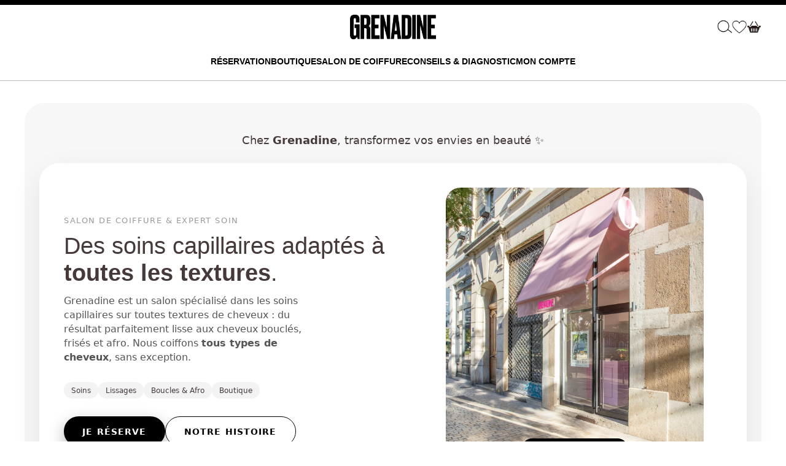

--- FILE ---
content_type: text/html; charset=utf-8
request_url: https://www.grenadinehair.com/?page_id=71
body_size: 58178
content:
<!doctype html>




<html class="no-js" lang="fr" ><head>
  <meta charset="utf-8">
  <meta http-equiv="X-UA-Compatible" content="IE=edge,chrome=1">
  <meta name="viewport" content="width=device-width,initial-scale=1,viewport-fit=cover">
  <meta name="theme-color" content="#585e71"><link rel="canonical" href="https://www.grenadinehair.com/"><!-- ======================= Pipeline Theme V7.5.0 ========================= -->

  <!-- Preloading ================================================================== -->

  <link rel="preconnect" href="https://fonts.shopify.com" crossorigin>
  <link rel="preload" href="" as="font" type="font/woff2" crossorigin>
  <link rel="preload" href="" as="font" type="font/woff2" crossorigin>
  <link rel="preload" href="" as="font" type="font/woff2" crossorigin>

  <!-- Title and description ================================================ --><link rel="shortcut icon" href="//www.grenadinehair.com/cdn/shop/files/6_ecbbdb61-1801-43d3-b998-1f7eb8607f65_32x32.png?v=1717543762" type="image/png">
  <title>
    

    GRENADINE HAIR - Salon de coiffure à Lyon de soins et lissages

  </title><meta name="description" content="Grenadine est le salon de coiffure à Lyon spécialisée dans les soins cheveux et les lissages. L&#39;e-shop vous propose les meilleures marques de soin pour cheveux comme Authentic Beauty Concept, Olaplex ou encore DSH ! Vous allez adorer ce coiffeur à Lyon spécialisé dans le soin cheveux.">
  <!-- /snippets/social-meta-tags.liquid --><meta property="og:site_name" content="GRENADINE">
<meta property="og:url" content="https://www.grenadinehair.com/">
<meta property="og:title" content="GRENADINE HAIR - Salon de coiffure à Lyon de soins et lissages">
<meta property="og:type" content="website">
<meta property="og:description" content="Grenadine est le salon de coiffure à Lyon spécialisée dans les soins cheveux et les lissages. L&#39;e-shop vous propose les meilleures marques de soin pour cheveux comme Authentic Beauty Concept, Olaplex ou encore DSH ! Vous allez adorer ce coiffeur à Lyon spécialisé dans le soin cheveux."><meta property="og:image" content="http://www.grenadinehair.com/cdn/shop/files/GRENADINE.png?v=1718180656">
    <meta property="og:image:secure_url" content="https://www.grenadinehair.com/cdn/shop/files/GRENADINE.png?v=1718180656">
    <meta property="og:image:width" content="1200">
    <meta property="og:image:height" content="628">


<meta name="twitter:site" content="@">
<meta name="twitter:card" content="summary_large_image">
<meta name="twitter:title" content="GRENADINE HAIR - Salon de coiffure à Lyon de soins et lissages">
<meta name="twitter:description" content="Grenadine est le salon de coiffure à Lyon spécialisée dans les soins cheveux et les lissages. L&#39;e-shop vous propose les meilleures marques de soin pour cheveux comme Authentic Beauty Concept, Olaplex ou encore DSH ! Vous allez adorer ce coiffeur à Lyon spécialisé dans le soin cheveux."><!-- CSS ================================================================== -->

  <link href="//www.grenadinehair.com/cdn/shop/t/93/assets/font-settings.css?v=19031078343528465871765366864" rel="stylesheet" type="text/css" media="all" />

  <!-- /snippets/css-variables.liquid -->


<style data-shopify>

:root {
/* ================ Layout Variables ================ */






--LAYOUT-WIDTH: 1350px;
--LAYOUT-GUTTER: 24px;
--LAYOUT-GUTTER-OFFSET: -24px;
--NAV-GUTTER: 15px;
--LAYOUT-OUTER: 30px;

/* ================ Product video ================ */

--COLOR-VIDEO-BG: #f2f2f2;


/* ================ Color Variables ================ */

/* === Backgrounds ===*/
--COLOR-BG: #ffffff;
--COLOR-BG-ACCENT: #f7f7f7;

/* === Text colors ===*/
--COLOR-TEXT-DARK: #453939;
--COLOR-TEXT: #656565;
--COLOR-TEXT-LIGHT: #939393;

/* === Bright color ===*/
--COLOR-PRIMARY: #2e3438;
--COLOR-PRIMARY-HOVER: #0a0e10;
--COLOR-PRIMARY-FADE: rgba(46, 52, 56, 0.05);
--COLOR-PRIMARY-FADE-HOVER: rgba(46, 52, 56, 0.1);--COLOR-PRIMARY-OPPOSITE: #ffffff;

/* === Secondary/link Color ===*/
--COLOR-SECONDARY: #585e71;
--COLOR-SECONDARY-HOVER: #2d354f;
--COLOR-SECONDARY-FADE: rgba(88, 94, 113, 0.05);
--COLOR-SECONDARY-FADE-HOVER: rgba(88, 94, 113, 0.1);--COLOR-SECONDARY-OPPOSITE: #ffffff;

/* === Shades of grey ===*/
--COLOR-A5:  rgba(101, 101, 101, 0.05);
--COLOR-A10: rgba(101, 101, 101, 0.1);
--COLOR-A20: rgba(101, 101, 101, 0.2);
--COLOR-A35: rgba(101, 101, 101, 0.35);
--COLOR-A50: rgba(101, 101, 101, 0.5);
--COLOR-A80: rgba(101, 101, 101, 0.8);
--COLOR-A90: rgba(101, 101, 101, 0.9);
--COLOR-A95: rgba(101, 101, 101, 0.95);


/* ================ Inverted Color Variables ================ */

--INVERSE-BG: #2e3438;
--INVERSE-BG-ACCENT: #222324;

/* === Text colors ===*/
--INVERSE-TEXT-DARK: #ffffff;
--INVERSE-TEXT: #ffffff;
--INVERSE-TEXT-LIGHT: #c0c2c3;

/* === Bright color ===*/
--INVERSE-PRIMARY: #1d1d1d;
--INVERSE-PRIMARY-HOVER: #000000;
--INVERSE-PRIMARY-FADE: rgba(29, 29, 29, 0.05);
--INVERSE-PRIMARY-FADE-HOVER: rgba(29, 29, 29, 0.1);--INVERSE-PRIMARY-OPPOSITE: #ffffff;


/* === Second Color ===*/
--INVERSE-SECONDARY: #c6dae5;
--INVERSE-SECONDARY-HOVER: #86bcd9;
--INVERSE-SECONDARY-FADE: rgba(198, 218, 229, 0.05);
--INVERSE-SECONDARY-FADE-HOVER: rgba(198, 218, 229, 0.1);--INVERSE-SECONDARY-OPPOSITE: #000000;


/* === Shades of grey ===*/
--INVERSE-A5:  rgba(255, 255, 255, 0.05);
--INVERSE-A10: rgba(255, 255, 255, 0.1);
--INVERSE-A20: rgba(255, 255, 255, 0.2);
--INVERSE-A35: rgba(255, 255, 255, 0.3);
--INVERSE-A80: rgba(255, 255, 255, 0.8);
--INVERSE-A90: rgba(255, 255, 255, 0.9);
--INVERSE-A95: rgba(255, 255, 255, 0.95);


/* ================ Bright Color Variables ================ */

--BRIGHT-BG: #ffd2c9;
--BRIGHT-BG-ACCENT: #f7f7f7;

/* === Text colors ===*/
--BRIGHT-TEXT-DARK: #ffffff;
--BRIGHT-TEXT: #ffffff;
--BRIGHT-TEXT-LIGHT: #fff2ef;

/* === Bright color ===*/
--BRIGHT-PRIMARY: #ffd2c9;
--BRIGHT-PRIMARY-HOVER: #ff927c;
--BRIGHT-PRIMARY-FADE: rgba(255, 210, 201, 0.05);
--BRIGHT-PRIMARY-FADE-HOVER: rgba(255, 210, 201, 0.1);--BRIGHT-PRIMARY-OPPOSITE: #000000;


/* === Second Color ===*/
--BRIGHT-SECONDARY: #ffd2c9;
--BRIGHT-SECONDARY-HOVER: #ff927c;
--BRIGHT-SECONDARY-FADE: rgba(255, 210, 201, 0.05);
--BRIGHT-SECONDARY-FADE-HOVER: rgba(255, 210, 201, 0.1);--BRIGHT-SECONDARY-OPPOSITE: #000000;


/* === Shades of grey ===*/
--BRIGHT-A5:  rgba(255, 255, 255, 0.05);
--BRIGHT-A10: rgba(255, 255, 255, 0.1);
--BRIGHT-A20: rgba(255, 255, 255, 0.2);
--BRIGHT-A35: rgba(255, 255, 255, 0.3);
--BRIGHT-A80: rgba(255, 255, 255, 0.8);
--BRIGHT-A90: rgba(255, 255, 255, 0.9);
--BRIGHT-A95: rgba(255, 255, 255, 0.95);


/* === Account Bar ===*/
--COLOR-ANNOUNCEMENT-BG: #222324;
--COLOR-ANNOUNCEMENT-TEXT: #ffffff;

/* === Nav and dropdown link background ===*/
--COLOR-NAV: #ffffff;
--COLOR-NAV-TEXT: #656565;
--COLOR-NAV-TEXT-DARK: #453939;
--COLOR-NAV-TEXT-LIGHT: #939393;
--COLOR-NAV-BORDER: #f7f7f7;
--COLOR-NAV-A10: rgba(101, 101, 101, 0.1);
--COLOR-NAV-A50: rgba(101, 101, 101, 0.5);
--COLOR-HIGHLIGHT-LINK: #393939;

/* === Site Footer ===*/
--COLOR-FOOTER-BG: #000000;
--COLOR-FOOTER-TEXT: #f9f9f9;
--COLOR-FOOTER-A5: rgba(249, 249, 249, 0.05);
--COLOR-FOOTER-A15: rgba(249, 249, 249, 0.15);
--COLOR-FOOTER-A90: rgba(249, 249, 249, 0.9);

/* === Sub-Footer ===*/
--COLOR-SUB-FOOTER-BG: #000000;
--COLOR-SUB-FOOTER-TEXT: #f9f9f9;
--COLOR-SUB-FOOTER-A5: rgba(249, 249, 249, 0.05);
--COLOR-SUB-FOOTER-A15: rgba(249, 249, 249, 0.15);
--COLOR-SUB-FOOTER-A90: rgba(249, 249, 249, 0.9);

/* === Products ===*/
--PRODUCT-GRID-ASPECT-RATIO: 90.0%;

/* === Product badges ===*/
--COLOR-BADGE: #ffffff;
--COLOR-BADGE-TEXT: #424242;
--COLOR-BADGE-TEXT-DARK: #1f1919;
--COLOR-BADGE-TEXT-HOVER: #686868;
--COLOR-BADGE-HAIRLINE: #f6f6f6;

/* === Product item slider ===*/--COLOR-PRODUCT-SLIDER: #ffffff;--COLOR-PRODUCT-SLIDER-OPPOSITE: rgba(13, 13, 13, 0.06);/* === disabled form colors ===*/
--COLOR-DISABLED-BG: #f0f0f0;
--COLOR-DISABLED-TEXT: #c9c9c9;

--INVERSE-DISABLED-BG: #43484c;
--INVERSE-DISABLED-TEXT: #777b7e;


/* === Tailwind RGBA Palette ===*/
--RGB-CANVAS: 255 255 255;
--RGB-CONTENT: 101 101 101;
--RGB-PRIMARY: 46 52 56;
--RGB-SECONDARY: 88 94 113;

--RGB-DARK-CANVAS: 46 52 56;
--RGB-DARK-CONTENT: 255 255 255;
--RGB-DARK-PRIMARY: 29 29 29;
--RGB-DARK-SECONDARY: 198 218 229;

--RGB-BRIGHT-CANVAS: 255 210 201;
--RGB-BRIGHT-CONTENT: 255 255 255;
--RGB-BRIGHT-PRIMARY: 255 210 201;
--RGB-BRIGHT-SECONDARY: 255 210 201;

--RGB-PRIMARY-CONTRAST: 255 255 255;
--RGB-SECONDARY-CONTRAST: 255 255 255;

--RGB-DARK-PRIMARY-CONTRAST: 255 255 255;
--RGB-DARK-SECONDARY-CONTRAST: 0 0 0;

--RGB-BRIGHT-PRIMARY-CONTRAST: 0 0 0;
--RGB-BRIGHT-SECONDARY-CONTRAST: 0 0 0;


/* === Button Radius === */
--BUTTON-RADIUS: 0px;


/* === Icon Stroke Width === */
--ICON-STROKE-WIDTH: 2px;


/* ================ Typography ================ */

--FONT-STACK-BODY: "SF Mono", Menlo, Consolas, Monaco, Liberation Mono, Lucida Console, monospace, Apple Color Emoji, Segoe UI Emoji, Segoe UI Symbol;
--FONT-STYLE-BODY: normal;
--FONT-WEIGHT-BODY: 400;
--FONT-WEIGHT-BODY-BOLD: 700;
--FONT-ADJUST-BODY: 1.0;

  --FONT-BODY-TRANSFORM: none;
  --FONT-BODY-LETTER-SPACING: normal;


--FONT-STACK-HEADING: "system_ui", -apple-system, 'Segoe UI', Roboto, 'Helvetica Neue', 'Noto Sans', 'Liberation Sans', Arial, sans-serif, 'Apple Color Emoji', 'Segoe UI Emoji', 'Segoe UI Symbol', 'Noto Color Emoji';
--FONT-STYLE-HEADING: normal;
--FONT-WEIGHT-HEADING: 400;
--FONT-WEIGHT-HEADING-BOLD: 700;
--FONT-ADJUST-HEADING: 1.1;

  --FONT-HEADING-TRANSFORM: none;
  --FONT-HEADING-LETTER-SPACING: normal;


--FONT-STACK-ACCENT: "system_ui", -apple-system, 'Segoe UI', Roboto, 'Helvetica Neue', 'Noto Sans', 'Liberation Sans', Arial, sans-serif, 'Apple Color Emoji', 'Segoe UI Emoji', 'Segoe UI Symbol', 'Noto Color Emoji';
--FONT-STYLE-ACCENT: normal;
--FONT-WEIGHT-ACCENT: 400;
--FONT-WEIGHT-ACCENT-BOLD: 700;
--FONT-ADJUST-ACCENT: 1.0;

  --FONT-ACCENT-TRANSFORM: uppercase;
  --FONT-ACCENT-LETTER-SPACING: 0.09em;

--TYPE-STACK-NAV: "system_ui", -apple-system, 'Segoe UI', Roboto, 'Helvetica Neue', 'Noto Sans', 'Liberation Sans', Arial, sans-serif, 'Apple Color Emoji', 'Segoe UI Emoji', 'Segoe UI Symbol', 'Noto Color Emoji';
--TYPE-STYLE-NAV: normal;
--TYPE-ADJUST-NAV: 1.0;
--TYPE-WEIGHT-NAV: 400;

  --FONT-NAV-TRANSFORM: uppercase;
  --FONT-NAV-LETTER-SPACING: 0.09em;

--TYPE-STACK-BUTTON: "system_ui", -apple-system, 'Segoe UI', Roboto, 'Helvetica Neue', 'Noto Sans', 'Liberation Sans', Arial, sans-serif, 'Apple Color Emoji', 'Segoe UI Emoji', 'Segoe UI Symbol', 'Noto Color Emoji';
--TYPE-STYLE-BUTTON: normal;
--TYPE-ADJUST-BUTTON: 1.0;
--TYPE-WEIGHT-BUTTON: 400;

  --FONT-BUTTON-TRANSFORM: uppercase;
  --FONT-BUTTON-LETTER-SPACING: 0.09em;

--TYPE-STACK-KICKER: "system_ui", -apple-system, 'Segoe UI', Roboto, 'Helvetica Neue', 'Noto Sans', 'Liberation Sans', Arial, sans-serif, 'Apple Color Emoji', 'Segoe UI Emoji', 'Segoe UI Symbol', 'Noto Color Emoji';
--TYPE-STYLE-KICKER: normal;
--TYPE-ADJUST-KICKER: 1.0;
--TYPE-WEIGHT-KICKER: 400;

  --FONT-KICKER-TRANSFORM: uppercase;
  --FONT-KICKER-LETTER-SPACING: 0.09em;



--ICO-SELECT: url('//www.grenadinehair.com/cdn/shop/t/93/assets/ico-select.svg?v=35922737833055407981765366864');


/* ================ Photo correction ================ */
--PHOTO-CORRECTION: 100%;


  <!-- /snippets/css-variables-contrast.liquid -->



--COLOR-TEXT-DARK: #2b2020;
--COLOR-TEXT:#453939;
--COLOR-TEXT-LIGHT: #656565;

--INVERSE-TEXT-DARK: #ffffff;
--INVERSE-TEXT: #ffffff;
--INVERSE-TEXT-LIGHT: #ffffff;


}


/* ================ Typography ================ */
/* ================ type-scale.com ============ */

/* 1.16 base 13 */
:root {
 --font-1: 10px;
 --font-2: 11.3px;
 --font-3: 12px;
 --font-4: 13px;
 --font-5: 15.5px;
 --font-6: 17px;
 --font-7: 20px;
 --font-8: 23.5px;
 --font-9: 27px;
 --font-10:32px;
 --font-11:37px;
 --font-12:43px;
 --font-13:49px;
 --font-14:57px;
 --font-15:67px;
}

/* 1.175 base 13.5 */
@media only screen and (min-width: 480px) and (max-width: 1099px) {
  :root {
    --font-1: 10px;
    --font-2: 11.5px;
    --font-3: 12.5px;
    --font-4: 13.5px;
    --font-5: 16px;
    --font-6: 18px;
    --font-7: 21px;
    --font-8: 25px;
    --font-9: 29px;
    --font-10:34px;
    --font-11:40px;
    --font-12:47px;
    --font-13:56px;
    --font-14:65px;
   --font-15:77px;
  }
}
/* 1.22 base 14.5 */
@media only screen and (min-width: 1100px) {
  :root {
    --font-1: 10px;
    --font-2: 11.5px;
    --font-3: 13px;
    --font-4: 14.5px;
    --font-5: 17.5px;
    --font-6: 22px;
    --font-7: 26px;
    --font-8: 32px;
    --font-9: 39px;
    --font-10:48px;
    --font-11:58px;
    --font-12:71px;
    --font-13:87px;
    --font-14:106px;
    --font-15:129px;
 }
}


</style>


  <link href="//www.grenadinehair.com/cdn/shop/t/93/assets/theme.css?v=22297414197816103201765410055" rel="stylesheet" type="text/css" media="all" />

  <script>
    document.documentElement.className = document.documentElement.className.replace('no-js', 'js');

    
      document.documentElement.classList.add('aos-initialized');let root = '/';
    if (root[root.length - 1] !== '/') {
      root = `${root}/`;
    }
    var theme = {
      routes: {
        root_url: root,
        cart: '/cart',
        cart_add_url: '/cart/add',
        product_recommendations_url: '/recommendations/products',
        account_addresses_url: '/account/addresses',
        predictive_search_url: '/search/suggest'
      },
      state: {
        cartOpen: null,
      },
      sizes: {
        small: 480,
        medium: 768,
        large: 1100,
        widescreen: 1400
      },
      assets: {
        photoswipe: '//www.grenadinehair.com/cdn/shop/t/93/assets/photoswipe.js?v=169308975333299535361765366831',
        smoothscroll: '//www.grenadinehair.com/cdn/shop/t/93/assets/smoothscroll.js?v=37906625415260927261765366833',
        swatches: '//www.grenadinehair.com/cdn/shop/t/93/assets/swatches.json?v=154940297821828866241765366835',
        noImage: '//www.grenadinehair.com/cdn/shopifycloud/storefront/assets/no-image-2048-a2addb12.gif',
        
        
        base: '//www.grenadinehair.com/cdn/shop/t/93/assets/'
        
      },
      strings: {
        swatchesKey: "Couleur",
        addToCart: "Ajouter au panier",
        estimateShipping: "Estimation des frais de port",
        noShippingAvailable: "Nous ne livrons pas à cette destination.",
        free: "Libérer",
        from: "À partir de",
        preOrder: "Pré-commander",
        soldOut: "Épuisé",
        sale: "Soldes",
        subscription: "Abonnement",
        unavailable: "Non disponible",
        unitPrice: "Prix ​​unitaire",
        unitPriceSeparator: "par",
        stockout: "Tout le stock disponible est dans le panier",
        products: "Produits",
        pages: "Pages",
        collections: "Collections",
        resultsFor: "Résultats pour",
        noResultsFor: "Aucun résultat pour",
        articles: "Articles",
        successMessage: "Lien copié dans le presse-papiers",
      },
      settings: {
        badge_sale_type: "dollar",
        animate_hover: true,
        animate_scroll: true,
        show_locale_desktop: null,
        show_locale_mobile: null,
        show_currency_desktop: null,
        show_currency_mobile: null,
        currency_select_type: "country",
        currency_code_enable: false,
        cycle_images_hover_delay: 1.5
      },
      info: {
        name: 'pipeline'
      },
      version: '7.5.0',
      moneyFormat: "€{{amount_with_comma_separator}}",
      shopCurrency: "EUR",
      currencyCode: "EUR"
    }
    let windowInnerHeight = window.innerHeight;
    document.documentElement.style.setProperty('--full-screen', `${windowInnerHeight}px`);
    document.documentElement.style.setProperty('--three-quarters', `${windowInnerHeight * 0.75}px`);
    document.documentElement.style.setProperty('--two-thirds', `${windowInnerHeight * 0.66}px`);
    document.documentElement.style.setProperty('--one-half', `${windowInnerHeight * 0.5}px`);
    document.documentElement.style.setProperty('--one-third', `${windowInnerHeight * 0.33}px`);
    document.documentElement.style.setProperty('--one-fifth', `${windowInnerHeight * 0.2}px`);

    window.isRTL = document.documentElement.getAttribute('dir') === 'rtl';
  </script><!-- Theme Javascript ============================================================== -->
  <script src="//www.grenadinehair.com/cdn/shop/t/93/assets/vendor.js?v=69555399850987115801765366840" defer="defer"></script>
  <script src="//www.grenadinehair.com/cdn/shop/t/93/assets/theme.js?v=84033625782557130001765366839" defer="defer"></script>

  <script>
    (function () {
      function onPageShowEvents() {
        if ('requestIdleCallback' in window) {
          requestIdleCallback(initCartEvent, { timeout: 500 })
        } else {
          initCartEvent()
        }
        function initCartEvent(){
          window.fetch(window.theme.routes.cart + '.js')
          .then((response) => {
            if(!response.ok){
              throw {status: response.statusText};
            }
            return response.json();
          })
          .then((response) => {
            document.dispatchEvent(new CustomEvent('theme:cart:change', {
              detail: {
                cart: response,
              },
              bubbles: true,
            }));
            return response;
          })
          .catch((e) => {
            console.error(e);
          });
        }
      };
      window.onpageshow = onPageShowEvents;
    })();
  </script>

  <script type="text/javascript">
    if (window.MSInputMethodContext && document.documentMode) {
      var scripts = document.getElementsByTagName('script')[0];
      var polyfill = document.createElement("script");
      polyfill.defer = true;
      polyfill.src = "//www.grenadinehair.com/cdn/shop/t/93/assets/ie11.js?v=144489047535103983231765366828";

      scripts.parentNode.insertBefore(polyfill, scripts);
    }
  </script>

  <!-- Shopify app scripts =========================================================== -->
<script>window.performance && window.performance.mark && window.performance.mark('shopify.content_for_header.start');</script><meta name="google-site-verification" content="R8cTuUOTvfN3EN04ZVUdI3z_J3rcXOqHM7Rw2xKyz4M">
<meta id="shopify-digital-wallet" name="shopify-digital-wallet" content="/72939831631/digital_wallets/dialog">
<meta name="shopify-checkout-api-token" content="635d3553dc9f93759731aa1954a3fd58">
<meta id="in-context-paypal-metadata" data-shop-id="72939831631" data-venmo-supported="false" data-environment="production" data-locale="fr_FR" data-paypal-v4="true" data-currency="EUR">
<link rel="alternate" hreflang="x-default" href="https://www.grenadinehair.com/">
<link rel="alternate" hreflang="fr" href="https://www.grenadinehair.com/">
<link rel="alternate" hreflang="en" href="https://www.grenadinehair.com/en">
<script async="async" src="/checkouts/internal/preloads.js?locale=fr-FR"></script>
<link rel="preconnect" href="https://shop.app" crossorigin="anonymous">
<script async="async" src="https://shop.app/checkouts/internal/preloads.js?locale=fr-FR&shop_id=72939831631" crossorigin="anonymous"></script>
<script id="shopify-features" type="application/json">{"accessToken":"635d3553dc9f93759731aa1954a3fd58","betas":["rich-media-storefront-analytics"],"domain":"www.grenadinehair.com","predictiveSearch":true,"shopId":72939831631,"locale":"fr"}</script>
<script>var Shopify = Shopify || {};
Shopify.shop = "grenadine-hair.myshopify.com";
Shopify.locale = "fr";
Shopify.currency = {"active":"EUR","rate":"1.0"};
Shopify.country = "FR";
Shopify.theme = {"name":"Good by Ori","id":190203822415,"schema_name":"Pipeline","schema_version":"7.5.0","theme_store_id":null,"role":"main"};
Shopify.theme.handle = "null";
Shopify.theme.style = {"id":null,"handle":null};
Shopify.cdnHost = "www.grenadinehair.com/cdn";
Shopify.routes = Shopify.routes || {};
Shopify.routes.root = "/";</script>
<script type="module">!function(o){(o.Shopify=o.Shopify||{}).modules=!0}(window);</script>
<script>!function(o){function n(){var o=[];function n(){o.push(Array.prototype.slice.apply(arguments))}return n.q=o,n}var t=o.Shopify=o.Shopify||{};t.loadFeatures=n(),t.autoloadFeatures=n()}(window);</script>
<script>
  window.ShopifyPay = window.ShopifyPay || {};
  window.ShopifyPay.apiHost = "shop.app\/pay";
  window.ShopifyPay.redirectState = null;
</script>
<script id="shop-js-analytics" type="application/json">{"pageType":"index"}</script>
<script defer="defer" async type="module" src="//www.grenadinehair.com/cdn/shopifycloud/shop-js/modules/v2/client.init-shop-cart-sync_Lpn8ZOi5.fr.esm.js"></script>
<script defer="defer" async type="module" src="//www.grenadinehair.com/cdn/shopifycloud/shop-js/modules/v2/chunk.common_X4Hu3kma.esm.js"></script>
<script defer="defer" async type="module" src="//www.grenadinehair.com/cdn/shopifycloud/shop-js/modules/v2/chunk.modal_BV0V5IrV.esm.js"></script>
<script type="module">
  await import("//www.grenadinehair.com/cdn/shopifycloud/shop-js/modules/v2/client.init-shop-cart-sync_Lpn8ZOi5.fr.esm.js");
await import("//www.grenadinehair.com/cdn/shopifycloud/shop-js/modules/v2/chunk.common_X4Hu3kma.esm.js");
await import("//www.grenadinehair.com/cdn/shopifycloud/shop-js/modules/v2/chunk.modal_BV0V5IrV.esm.js");

  window.Shopify.SignInWithShop?.initShopCartSync?.({"fedCMEnabled":true,"windoidEnabled":true});

</script>
<script>
  window.Shopify = window.Shopify || {};
  if (!window.Shopify.featureAssets) window.Shopify.featureAssets = {};
  window.Shopify.featureAssets['shop-js'] = {"shop-cart-sync":["modules/v2/client.shop-cart-sync_hBo3gat_.fr.esm.js","modules/v2/chunk.common_X4Hu3kma.esm.js","modules/v2/chunk.modal_BV0V5IrV.esm.js"],"init-fed-cm":["modules/v2/client.init-fed-cm_BoVeauXL.fr.esm.js","modules/v2/chunk.common_X4Hu3kma.esm.js","modules/v2/chunk.modal_BV0V5IrV.esm.js"],"init-shop-email-lookup-coordinator":["modules/v2/client.init-shop-email-lookup-coordinator_CX4-Y-CZ.fr.esm.js","modules/v2/chunk.common_X4Hu3kma.esm.js","modules/v2/chunk.modal_BV0V5IrV.esm.js"],"init-windoid":["modules/v2/client.init-windoid_iuUmw7cp.fr.esm.js","modules/v2/chunk.common_X4Hu3kma.esm.js","modules/v2/chunk.modal_BV0V5IrV.esm.js"],"shop-button":["modules/v2/client.shop-button_DumFxEIo.fr.esm.js","modules/v2/chunk.common_X4Hu3kma.esm.js","modules/v2/chunk.modal_BV0V5IrV.esm.js"],"shop-cash-offers":["modules/v2/client.shop-cash-offers_BPdnZcGX.fr.esm.js","modules/v2/chunk.common_X4Hu3kma.esm.js","modules/v2/chunk.modal_BV0V5IrV.esm.js"],"shop-toast-manager":["modules/v2/client.shop-toast-manager_sjv6XvZD.fr.esm.js","modules/v2/chunk.common_X4Hu3kma.esm.js","modules/v2/chunk.modal_BV0V5IrV.esm.js"],"init-shop-cart-sync":["modules/v2/client.init-shop-cart-sync_Lpn8ZOi5.fr.esm.js","modules/v2/chunk.common_X4Hu3kma.esm.js","modules/v2/chunk.modal_BV0V5IrV.esm.js"],"init-customer-accounts-sign-up":["modules/v2/client.init-customer-accounts-sign-up_DQVKlaja.fr.esm.js","modules/v2/client.shop-login-button_DkHUpD44.fr.esm.js","modules/v2/chunk.common_X4Hu3kma.esm.js","modules/v2/chunk.modal_BV0V5IrV.esm.js"],"pay-button":["modules/v2/client.pay-button_DN6Ek-nh.fr.esm.js","modules/v2/chunk.common_X4Hu3kma.esm.js","modules/v2/chunk.modal_BV0V5IrV.esm.js"],"init-customer-accounts":["modules/v2/client.init-customer-accounts_BQOJrVdv.fr.esm.js","modules/v2/client.shop-login-button_DkHUpD44.fr.esm.js","modules/v2/chunk.common_X4Hu3kma.esm.js","modules/v2/chunk.modal_BV0V5IrV.esm.js"],"avatar":["modules/v2/client.avatar_BTnouDA3.fr.esm.js"],"init-shop-for-new-customer-accounts":["modules/v2/client.init-shop-for-new-customer-accounts_DW7xpOCZ.fr.esm.js","modules/v2/client.shop-login-button_DkHUpD44.fr.esm.js","modules/v2/chunk.common_X4Hu3kma.esm.js","modules/v2/chunk.modal_BV0V5IrV.esm.js"],"shop-follow-button":["modules/v2/client.shop-follow-button_CXr7UFuQ.fr.esm.js","modules/v2/chunk.common_X4Hu3kma.esm.js","modules/v2/chunk.modal_BV0V5IrV.esm.js"],"checkout-modal":["modules/v2/client.checkout-modal_CXg0VCPn.fr.esm.js","modules/v2/chunk.common_X4Hu3kma.esm.js","modules/v2/chunk.modal_BV0V5IrV.esm.js"],"shop-login-button":["modules/v2/client.shop-login-button_DkHUpD44.fr.esm.js","modules/v2/chunk.common_X4Hu3kma.esm.js","modules/v2/chunk.modal_BV0V5IrV.esm.js"],"lead-capture":["modules/v2/client.lead-capture_C9SxlK5K.fr.esm.js","modules/v2/chunk.common_X4Hu3kma.esm.js","modules/v2/chunk.modal_BV0V5IrV.esm.js"],"shop-login":["modules/v2/client.shop-login_DQBEMTrD.fr.esm.js","modules/v2/chunk.common_X4Hu3kma.esm.js","modules/v2/chunk.modal_BV0V5IrV.esm.js"],"payment-terms":["modules/v2/client.payment-terms_CokxZuo0.fr.esm.js","modules/v2/chunk.common_X4Hu3kma.esm.js","modules/v2/chunk.modal_BV0V5IrV.esm.js"]};
</script>
<script>(function() {
  var isLoaded = false;
  function asyncLoad() {
    if (isLoaded) return;
    isLoaded = true;
    var urls = ["https:\/\/s3.eu-west-1.amazonaws.com\/production-klarna-il-shopify-osm\/0b7fe7c4a98ef8166eeafee767bc667686567a25\/grenadine-hair.myshopify.com-1765721497382.js?shop=grenadine-hair.myshopify.com"];
    for (var i = 0; i < urls.length; i++) {
      var s = document.createElement('script');
      s.type = 'text/javascript';
      s.async = true;
      s.src = urls[i];
      var x = document.getElementsByTagName('script')[0];
      x.parentNode.insertBefore(s, x);
    }
  };
  if(window.attachEvent) {
    window.attachEvent('onload', asyncLoad);
  } else {
    window.addEventListener('load', asyncLoad, false);
  }
})();</script>
<script id="__st">var __st={"a":72939831631,"offset":3600,"reqid":"39badb44-cce5-4210-b47a-90ac3930079c-1770058041","pageurl":"www.grenadinehair.com\/?page_id=71","u":"e4afaefc0790","p":"home"};</script>
<script>window.ShopifyPaypalV4VisibilityTracking = true;</script>
<script id="form-persister">!function(){'use strict';const t='contact',e='new_comment',n=[[t,t],['blogs',e],['comments',e],[t,'customer']],o='password',r='form_key',c=['recaptcha-v3-token','g-recaptcha-response','h-captcha-response',o],s=()=>{try{return window.sessionStorage}catch{return}},i='__shopify_v',u=t=>t.elements[r],a=function(){const t=[...n].map((([t,e])=>`form[action*='/${t}']:not([data-nocaptcha='true']) input[name='form_type'][value='${e}']`)).join(',');var e;return e=t,()=>e?[...document.querySelectorAll(e)].map((t=>t.form)):[]}();function m(t){const e=u(t);a().includes(t)&&(!e||!e.value)&&function(t){try{if(!s())return;!function(t){const e=s();if(!e)return;const n=u(t);if(!n)return;const o=n.value;o&&e.removeItem(o)}(t);const e=Array.from(Array(32),(()=>Math.random().toString(36)[2])).join('');!function(t,e){u(t)||t.append(Object.assign(document.createElement('input'),{type:'hidden',name:r})),t.elements[r].value=e}(t,e),function(t,e){const n=s();if(!n)return;const r=[...t.querySelectorAll(`input[type='${o}']`)].map((({name:t})=>t)),u=[...c,...r],a={};for(const[o,c]of new FormData(t).entries())u.includes(o)||(a[o]=c);n.setItem(e,JSON.stringify({[i]:1,action:t.action,data:a}))}(t,e)}catch(e){console.error('failed to persist form',e)}}(t)}const f=t=>{if('true'===t.dataset.persistBound)return;const e=function(t,e){const n=function(t){return'function'==typeof t.submit?t.submit:HTMLFormElement.prototype.submit}(t).bind(t);return function(){let t;return()=>{t||(t=!0,(()=>{try{e(),n()}catch(t){(t=>{console.error('form submit failed',t)})(t)}})(),setTimeout((()=>t=!1),250))}}()}(t,(()=>{m(t)}));!function(t,e){if('function'==typeof t.submit&&'function'==typeof e)try{t.submit=e}catch{}}(t,e),t.addEventListener('submit',(t=>{t.preventDefault(),e()})),t.dataset.persistBound='true'};!function(){function t(t){const e=(t=>{const e=t.target;return e instanceof HTMLFormElement?e:e&&e.form})(t);e&&m(e)}document.addEventListener('submit',t),document.addEventListener('DOMContentLoaded',(()=>{const e=a();for(const t of e)f(t);var n;n=document.body,new window.MutationObserver((t=>{for(const e of t)if('childList'===e.type&&e.addedNodes.length)for(const t of e.addedNodes)1===t.nodeType&&'FORM'===t.tagName&&a().includes(t)&&f(t)})).observe(n,{childList:!0,subtree:!0,attributes:!1}),document.removeEventListener('submit',t)}))}()}();</script>
<script integrity="sha256-4kQ18oKyAcykRKYeNunJcIwy7WH5gtpwJnB7kiuLZ1E=" data-source-attribution="shopify.loadfeatures" defer="defer" src="//www.grenadinehair.com/cdn/shopifycloud/storefront/assets/storefront/load_feature-a0a9edcb.js" crossorigin="anonymous"></script>
<script crossorigin="anonymous" defer="defer" src="//www.grenadinehair.com/cdn/shopifycloud/storefront/assets/shopify_pay/storefront-65b4c6d7.js?v=20250812"></script>
<script data-source-attribution="shopify.dynamic_checkout.dynamic.init">var Shopify=Shopify||{};Shopify.PaymentButton=Shopify.PaymentButton||{isStorefrontPortableWallets:!0,init:function(){window.Shopify.PaymentButton.init=function(){};var t=document.createElement("script");t.src="https://www.grenadinehair.com/cdn/shopifycloud/portable-wallets/latest/portable-wallets.fr.js",t.type="module",document.head.appendChild(t)}};
</script>
<script data-source-attribution="shopify.dynamic_checkout.buyer_consent">
  function portableWalletsHideBuyerConsent(e){var t=document.getElementById("shopify-buyer-consent"),n=document.getElementById("shopify-subscription-policy-button");t&&n&&(t.classList.add("hidden"),t.setAttribute("aria-hidden","true"),n.removeEventListener("click",e))}function portableWalletsShowBuyerConsent(e){var t=document.getElementById("shopify-buyer-consent"),n=document.getElementById("shopify-subscription-policy-button");t&&n&&(t.classList.remove("hidden"),t.removeAttribute("aria-hidden"),n.addEventListener("click",e))}window.Shopify?.PaymentButton&&(window.Shopify.PaymentButton.hideBuyerConsent=portableWalletsHideBuyerConsent,window.Shopify.PaymentButton.showBuyerConsent=portableWalletsShowBuyerConsent);
</script>
<script data-source-attribution="shopify.dynamic_checkout.cart.bootstrap">document.addEventListener("DOMContentLoaded",(function(){function t(){return document.querySelector("shopify-accelerated-checkout-cart, shopify-accelerated-checkout")}if(t())Shopify.PaymentButton.init();else{new MutationObserver((function(e,n){t()&&(Shopify.PaymentButton.init(),n.disconnect())})).observe(document.body,{childList:!0,subtree:!0})}}));
</script>
<script id='scb4127' type='text/javascript' async='' src='https://www.grenadinehair.com/cdn/shopifycloud/privacy-banner/storefront-banner.js'></script><link id="shopify-accelerated-checkout-styles" rel="stylesheet" media="screen" href="https://www.grenadinehair.com/cdn/shopifycloud/portable-wallets/latest/accelerated-checkout-backwards-compat.css" crossorigin="anonymous">
<style id="shopify-accelerated-checkout-cart">
        #shopify-buyer-consent {
  margin-top: 1em;
  display: inline-block;
  width: 100%;
}

#shopify-buyer-consent.hidden {
  display: none;
}

#shopify-subscription-policy-button {
  background: none;
  border: none;
  padding: 0;
  text-decoration: underline;
  font-size: inherit;
  cursor: pointer;
}

#shopify-subscription-policy-button::before {
  box-shadow: none;
}

      </style>

<script>window.performance && window.performance.mark && window.performance.mark('shopify.content_for_header.end');</script>
 <!-- Check for registration redirect cookie -->

<!-- BEGIN app block: shopify://apps/globo-mega-menu/blocks/app-embed/7a00835e-fe40-45a5-a615-2eb4ab697b58 -->
<link href="//cdn.shopify.com/extensions/019c08e6-4e57-7c02-a6cb-a27823536122/menufrontend-308/assets/main-navigation-styles.min.css" rel="stylesheet" type="text/css" media="all" />
<link href="//cdn.shopify.com/extensions/019c08e6-4e57-7c02-a6cb-a27823536122/menufrontend-308/assets/theme-styles.min.css" rel="stylesheet" type="text/css" media="all" />
<script type="text/javascript" hs-ignore data-cookieconsent="ignore" data-ccm-injected>
document.getElementsByTagName('html')[0].classList.add('globo-menu-loading');
window.GloboMenuConfig = window.GloboMenuConfig || {}
window.GloboMenuConfig.curLocale = "fr";
window.GloboMenuConfig.shop = "grenadine-hair.myshopify.com";
window.GloboMenuConfig.GloboMenuLocale = "fr";
window.GloboMenuConfig.locale = "fr";
window.menuRootUrl = "";
window.GloboMenuCustomer = false;
window.GloboMenuAssetsUrl = 'https://cdn.shopify.com/extensions/019c08e6-4e57-7c02-a6cb-a27823536122/menufrontend-308/assets/';
window.GloboMenuFilesUrl = '//www.grenadinehair.com/cdn/shop/files/';
window.GloboMenuLinklists = {"main-menu": [{'url' :"\/pages\/nouvelle-prestation-teste", 'title': "Réservation"},{'url' :"\/collections\/all", 'title': "Boutique"},{'url' :"\/blogs\/infos", 'title': "Blog"}],"footer-menu-1": [{'url' :"\/collections\/shampoing", 'title': "Shampoings"},{'url' :"\/collections\/masques-treatments", 'title': "Masques \u0026 Traitements"},{'url' :"\/collections\/apres-shampoings", 'title': "Après-Shampoings"},{'url' :"\/collections\/serums-cremes", 'title': "Sérums \u0026 Crèmes "},{'url' :"\/collections\/coiffants", 'title': "Coiffants"},{'url' :"\/collections\/accessoires", 'title': "Accessoires"},{'url' :"\/collections\/coffrets", 'title': "Coffrets"},{'url' :"\/collections\/cartes-cadeaux", 'title': "Cartes cadeaux"}],"footer-menu-2": [{'url' :"https:\/\/www.grenadinehair.com\/pages\/modes-de-paiement", 'title': "Mode de paiement"},{'url' :"https:\/\/www.grenadinehair.com\/pages\/options-de-livraison?view=option-de-livraison", 'title': "Options de livraison"},{'url' :"https:\/\/www.grenadinehair.com\/account\/login?error=login_required", 'title': "Mon compte"},{'url' :"https:\/\/www.grenadinehair.com\/pages\/conseils-services?view=conseils-services", 'title': "Conseils \u0026 Services"},{'url' :"\/pages\/faq", 'title': "FAQ"},{'url' :"\/pages\/programme-de-fidelite-grenadine", 'title': "Programme de fidélité"}],"footer-menu-3": [{'url' :"\/pages\/recrutement", 'title': "Nous recrutons"},{'url' :"\/policies\/legal-notice", 'title': "Mentions légales"},{'url' :"\/policies\/terms-of-sale", 'title': "CGV"},{'url' :"\/pages\/conseils-general-dutilisations-grenadine", 'title': "CGU Grenadine +"},{'url' :"\/pages\/jeux-teste", 'title': "Jeux"}],"footer-menu-4": [{'url' :"\/pages\/trouvez-votre-salon", 'title': "Trouvez votre salon"},{'url' :"\/pages\/nouvelle-prestation-teste", 'title': "Prenez rendez-vous"},{'url' :"https:\/\/www.grenadinehair.com\/pages\/nos-horaires?view=les-horaires", 'title': "Nos horaires"},{'url' :"\/pages\/nouvelle-prestation-teste", 'title': "Nos prestations"},{'url' :"\/pages\/contact-1", 'title': "Contact"}],"customer-account-main-menu": [{'url' :"\/", 'title': "Boutique"},{'url' :"https:\/\/shopify.com\/72939831631\/account\/orders?locale=fr\u0026region_country=FR", 'title': "Orders"},{'url' :"https:\/\/shopify.com\/72939831631\/account\/pages\/2d75f2c2-ab20-4aff-85b1-7beeac59ad92?locale=fr\u0026region_country=FR", 'title': "Meety customer portal"}],"produits": [{'url' :"\/collections\/shampoing", 'title': "Shampoings"},{'url' :"\/collections\/masques-treatments", 'title': "Masques \u0026 Traitements"},{'url' :"\/collections\/apres-shampoings", 'title': "Après-Shampoings"},{'url' :"\/collections\/serums-cremes", 'title': "Sérums \u0026 Crèmes"},{'url' :"\/collections\/coiffants", 'title': "Coiffants"}],"boutique": [{'url' :"\/collections\/kevin-murphy", 'title': "Nouveautés"},{'url' :"\/collections\/accessoires", 'title': "Accessoires"},{'url' :"\/collections\/coffrets", 'title': "Coffrets"},{'url' :"\/products\/carte-cadeau-grenadine", 'title': "Carte cadeau"}],"services": [{'url' :"\/pages\/trouvez-votre-salon", 'title': "Trouvez une boutique"},{'url' :"\/pages\/page-en-construction", 'title': "Click \u0026 Collect"},{'url' :"\/pages\/page-en-construction", 'title': "Trouvez votre produit idéal "}],"salon-de-coiffure": [{'url' :"\/pages\/nouvelle-prestation-teste", 'title': "Réservation"},{'url' :"\/pages\/page-en-construction", 'title': "Le salon"},{'url' :"\/pages\/page-en-construction", 'title': "Offrez un soin"}],"notre-histoire": [{'url' :"https:\/\/www.grenadinehair.com\/pages\/le-concept-grenadine", 'title': "L'histoire de Grenadine"},{'url' :"\/pages\/page-en-construction", 'title': "L'équipe"},{'url' :"\/pages\/trouvez-votre-salon", 'title': "Trouver le salon"}],"notre-engagement": [{'url' :"https:\/\/www.grenadinehair.com\/pages\/nos-engagements?view=nos-engagements", 'title': "Nos engagement"},{'url' :"https:\/\/www.capillum.fr\/", 'title': "Capillum"}],"carri-res": [{'url' :"\/pages\/recrutement", 'title': "Rejoindre Grenadine"}],"astuces-beaut-s": [{'url' :"https:\/\/www.grenadinehair.com\/blogs\/infos", 'title': "Blog"},{'url' :"\/pages\/page-en-construction", 'title': "Diagnostic Produit"},{'url' :"https:\/\/www.grenadinehair.com\/pages\/votre-diagnostic?view=diagnostic-prestation", 'title': "Diagnostic Prestation"}],"mon-compte": [{'url' :"https:\/\/www.grenadinehair.com\/account#section-commandes", 'title': "Mes achats"},{'url' :"https:\/\/www.grenadinehair.com\/account#section-commandes", 'title': "Mes suivis"},{'url' :"https:\/\/www.grenadinehair.com\/pages\/favoris", 'title': "Mes favoris"}],"programme-de-fid-lit": [{'url' :"\/pages\/page-en-construction", 'title': "Connexion \u0026 mes points"},{'url' :"\/pages\/page-en-construction", 'title': "Mes cadeaux"},{'url' :"https:\/\/www.grenadinehair.com\/pages\/programme-de-fidelite-grenadine", 'title': "Rejoindre le programme"}],"mes-donn-es": [{'url' :"https:\/\/www.grenadinehair.com\/account#section-coordonnees", 'title': "Mes informations personelles"},{'url' :"https:\/\/www.grenadinehair.com\/pages\/mot-de-passe-oublie", 'title': "Changer mon mot de passe"}]}
window.GloboMenuConfig.is_app_embedded = true;
window.showAdsInConsole = true;
</script>
<link href="//cdn.shopify.com/extensions/019c08e6-4e57-7c02-a6cb-a27823536122/menufrontend-308/assets/font-awesome.min.css" rel="stylesheet" type="text/css" media="all" />


<script>
if(window.AVADA_SPEED_WHITELIST){const gmm_w = new RegExp("globo-mega-menu", 'i');if(Array.isArray(window.AVADA_SPEED_WHITELIST)){window.AVADA_SPEED_WHITELIST.push(gmm_w);}else{window.AVADA_SPEED_WHITELIST = [gmm_w];}}</script>
<!-- END app block --><!-- BEGIN app block: shopify://apps/pagefly-page-builder/blocks/app-embed/83e179f7-59a0-4589-8c66-c0dddf959200 -->

<!-- BEGIN app snippet: pagefly-cro-ab-testing-main -->







<script>
  ;(function () {
    const url = new URL(window.location)
    const viewParam = url.searchParams.get('view')
    if (viewParam && viewParam.includes('variant-pf-')) {
      url.searchParams.set('pf_v', viewParam)
      url.searchParams.delete('view')
      window.history.replaceState({}, '', url)
    }
  })()
</script>



<script type='module'>
  
  window.PAGEFLY_CRO = window.PAGEFLY_CRO || {}

  window.PAGEFLY_CRO['data_debug'] = {
    original_template_suffix: "home",
    allow_ab_test: false,
    ab_test_start_time: 0,
    ab_test_end_time: 0,
    today_date_time: 1770058041000,
  }
  window.PAGEFLY_CRO['GA4'] = { enabled: false}
</script>

<!-- END app snippet -->








  <script src='https://cdn.shopify.com/extensions/019c1c9b-69a5-75c7-99f1-f2ea136270a3/pagefly-page-builder-218/assets/pagefly-helper.js' defer='defer'></script>

  <script src='https://cdn.shopify.com/extensions/019c1c9b-69a5-75c7-99f1-f2ea136270a3/pagefly-page-builder-218/assets/pagefly-general-helper.js' defer='defer'></script>

  <script src='https://cdn.shopify.com/extensions/019c1c9b-69a5-75c7-99f1-f2ea136270a3/pagefly-page-builder-218/assets/pagefly-snap-slider.js' defer='defer'></script>

  <script src='https://cdn.shopify.com/extensions/019c1c9b-69a5-75c7-99f1-f2ea136270a3/pagefly-page-builder-218/assets/pagefly-slideshow-v3.js' defer='defer'></script>

  <script src='https://cdn.shopify.com/extensions/019c1c9b-69a5-75c7-99f1-f2ea136270a3/pagefly-page-builder-218/assets/pagefly-slideshow-v4.js' defer='defer'></script>

  <script src='https://cdn.shopify.com/extensions/019c1c9b-69a5-75c7-99f1-f2ea136270a3/pagefly-page-builder-218/assets/pagefly-glider.js' defer='defer'></script>

  <script src='https://cdn.shopify.com/extensions/019c1c9b-69a5-75c7-99f1-f2ea136270a3/pagefly-page-builder-218/assets/pagefly-slideshow-v1-v2.js' defer='defer'></script>

  <script src='https://cdn.shopify.com/extensions/019c1c9b-69a5-75c7-99f1-f2ea136270a3/pagefly-page-builder-218/assets/pagefly-product-media.js' defer='defer'></script>

  <script src='https://cdn.shopify.com/extensions/019c1c9b-69a5-75c7-99f1-f2ea136270a3/pagefly-page-builder-218/assets/pagefly-product.js' defer='defer'></script>


<script id='pagefly-helper-data' type='application/json'>
  {
    "page_optimization": {
      "assets_prefetching": false
    },
    "elements_asset_mapper": {
      "Accordion": "https://cdn.shopify.com/extensions/019c1c9b-69a5-75c7-99f1-f2ea136270a3/pagefly-page-builder-218/assets/pagefly-accordion.js",
      "Accordion3": "https://cdn.shopify.com/extensions/019c1c9b-69a5-75c7-99f1-f2ea136270a3/pagefly-page-builder-218/assets/pagefly-accordion3.js",
      "CountDown": "https://cdn.shopify.com/extensions/019c1c9b-69a5-75c7-99f1-f2ea136270a3/pagefly-page-builder-218/assets/pagefly-countdown.js",
      "GMap1": "https://cdn.shopify.com/extensions/019c1c9b-69a5-75c7-99f1-f2ea136270a3/pagefly-page-builder-218/assets/pagefly-gmap.js",
      "GMap2": "https://cdn.shopify.com/extensions/019c1c9b-69a5-75c7-99f1-f2ea136270a3/pagefly-page-builder-218/assets/pagefly-gmap.js",
      "GMapBasicV2": "https://cdn.shopify.com/extensions/019c1c9b-69a5-75c7-99f1-f2ea136270a3/pagefly-page-builder-218/assets/pagefly-gmap.js",
      "GMapAdvancedV2": "https://cdn.shopify.com/extensions/019c1c9b-69a5-75c7-99f1-f2ea136270a3/pagefly-page-builder-218/assets/pagefly-gmap.js",
      "HTML.Video": "https://cdn.shopify.com/extensions/019c1c9b-69a5-75c7-99f1-f2ea136270a3/pagefly-page-builder-218/assets/pagefly-htmlvideo.js",
      "HTML.Video2": "https://cdn.shopify.com/extensions/019c1c9b-69a5-75c7-99f1-f2ea136270a3/pagefly-page-builder-218/assets/pagefly-htmlvideo2.js",
      "HTML.Video3": "https://cdn.shopify.com/extensions/019c1c9b-69a5-75c7-99f1-f2ea136270a3/pagefly-page-builder-218/assets/pagefly-htmlvideo2.js",
      "BackgroundVideo": "https://cdn.shopify.com/extensions/019c1c9b-69a5-75c7-99f1-f2ea136270a3/pagefly-page-builder-218/assets/pagefly-htmlvideo2.js",
      "Instagram": "https://cdn.shopify.com/extensions/019c1c9b-69a5-75c7-99f1-f2ea136270a3/pagefly-page-builder-218/assets/pagefly-instagram.js",
      "Instagram2": "https://cdn.shopify.com/extensions/019c1c9b-69a5-75c7-99f1-f2ea136270a3/pagefly-page-builder-218/assets/pagefly-instagram.js",
      "Insta3": "https://cdn.shopify.com/extensions/019c1c9b-69a5-75c7-99f1-f2ea136270a3/pagefly-page-builder-218/assets/pagefly-instagram3.js",
      "Tabs": "https://cdn.shopify.com/extensions/019c1c9b-69a5-75c7-99f1-f2ea136270a3/pagefly-page-builder-218/assets/pagefly-tab.js",
      "Tabs3": "https://cdn.shopify.com/extensions/019c1c9b-69a5-75c7-99f1-f2ea136270a3/pagefly-page-builder-218/assets/pagefly-tab3.js",
      "ProductBox": "https://cdn.shopify.com/extensions/019c1c9b-69a5-75c7-99f1-f2ea136270a3/pagefly-page-builder-218/assets/pagefly-cart.js",
      "FBPageBox2": "https://cdn.shopify.com/extensions/019c1c9b-69a5-75c7-99f1-f2ea136270a3/pagefly-page-builder-218/assets/pagefly-facebook.js",
      "FBLikeButton2": "https://cdn.shopify.com/extensions/019c1c9b-69a5-75c7-99f1-f2ea136270a3/pagefly-page-builder-218/assets/pagefly-facebook.js",
      "TwitterFeed2": "https://cdn.shopify.com/extensions/019c1c9b-69a5-75c7-99f1-f2ea136270a3/pagefly-page-builder-218/assets/pagefly-twitter.js",
      "Paragraph4": "https://cdn.shopify.com/extensions/019c1c9b-69a5-75c7-99f1-f2ea136270a3/pagefly-page-builder-218/assets/pagefly-paragraph4.js",

      "AliReviews": "https://cdn.shopify.com/extensions/019c1c9b-69a5-75c7-99f1-f2ea136270a3/pagefly-page-builder-218/assets/pagefly-3rd-elements.js",
      "BackInStock": "https://cdn.shopify.com/extensions/019c1c9b-69a5-75c7-99f1-f2ea136270a3/pagefly-page-builder-218/assets/pagefly-3rd-elements.js",
      "GloboBackInStock": "https://cdn.shopify.com/extensions/019c1c9b-69a5-75c7-99f1-f2ea136270a3/pagefly-page-builder-218/assets/pagefly-3rd-elements.js",
      "GrowaveWishlist": "https://cdn.shopify.com/extensions/019c1c9b-69a5-75c7-99f1-f2ea136270a3/pagefly-page-builder-218/assets/pagefly-3rd-elements.js",
      "InfiniteOptionsShopPad": "https://cdn.shopify.com/extensions/019c1c9b-69a5-75c7-99f1-f2ea136270a3/pagefly-page-builder-218/assets/pagefly-3rd-elements.js",
      "InkybayProductPersonalizer": "https://cdn.shopify.com/extensions/019c1c9b-69a5-75c7-99f1-f2ea136270a3/pagefly-page-builder-218/assets/pagefly-3rd-elements.js",
      "LimeSpot": "https://cdn.shopify.com/extensions/019c1c9b-69a5-75c7-99f1-f2ea136270a3/pagefly-page-builder-218/assets/pagefly-3rd-elements.js",
      "Loox": "https://cdn.shopify.com/extensions/019c1c9b-69a5-75c7-99f1-f2ea136270a3/pagefly-page-builder-218/assets/pagefly-3rd-elements.js",
      "Opinew": "https://cdn.shopify.com/extensions/019c1c9b-69a5-75c7-99f1-f2ea136270a3/pagefly-page-builder-218/assets/pagefly-3rd-elements.js",
      "Powr": "https://cdn.shopify.com/extensions/019c1c9b-69a5-75c7-99f1-f2ea136270a3/pagefly-page-builder-218/assets/pagefly-3rd-elements.js",
      "ProductReviews": "https://cdn.shopify.com/extensions/019c1c9b-69a5-75c7-99f1-f2ea136270a3/pagefly-page-builder-218/assets/pagefly-3rd-elements.js",
      "PushOwl": "https://cdn.shopify.com/extensions/019c1c9b-69a5-75c7-99f1-f2ea136270a3/pagefly-page-builder-218/assets/pagefly-3rd-elements.js",
      "ReCharge": "https://cdn.shopify.com/extensions/019c1c9b-69a5-75c7-99f1-f2ea136270a3/pagefly-page-builder-218/assets/pagefly-3rd-elements.js",
      "Rivyo": "https://cdn.shopify.com/extensions/019c1c9b-69a5-75c7-99f1-f2ea136270a3/pagefly-page-builder-218/assets/pagefly-3rd-elements.js",
      "TrackingMore": "https://cdn.shopify.com/extensions/019c1c9b-69a5-75c7-99f1-f2ea136270a3/pagefly-page-builder-218/assets/pagefly-3rd-elements.js",
      "Vitals": "https://cdn.shopify.com/extensions/019c1c9b-69a5-75c7-99f1-f2ea136270a3/pagefly-page-builder-218/assets/pagefly-3rd-elements.js",
      "Wiser": "https://cdn.shopify.com/extensions/019c1c9b-69a5-75c7-99f1-f2ea136270a3/pagefly-page-builder-218/assets/pagefly-3rd-elements.js"
    },
    "custom_elements_mapper": {
      "pf-click-action-element": "https://cdn.shopify.com/extensions/019c1c9b-69a5-75c7-99f1-f2ea136270a3/pagefly-page-builder-218/assets/pagefly-click-action-element.js",
      "pf-dialog-element": "https://cdn.shopify.com/extensions/019c1c9b-69a5-75c7-99f1-f2ea136270a3/pagefly-page-builder-218/assets/pagefly-dialog-element.js"
    }
  }
</script>


<!-- END app block --><script src="https://cdn.shopify.com/extensions/019c08e6-4e57-7c02-a6cb-a27823536122/menufrontend-308/assets/globo.menu.index.js" type="text/javascript" defer="defer"></script>
<script src="https://cdn.shopify.com/extensions/019c1d9f-5d49-72c3-b544-79a93c877a1f/meety-appointment-booking-985/assets/meety-index.js" type="text/javascript" defer="defer"></script>
<link href="https://monorail-edge.shopifysvc.com" rel="dns-prefetch">
<script>(function(){if ("sendBeacon" in navigator && "performance" in window) {try {var session_token_from_headers = performance.getEntriesByType('navigation')[0].serverTiming.find(x => x.name == '_s').description;} catch {var session_token_from_headers = undefined;}var session_cookie_matches = document.cookie.match(/_shopify_s=([^;]*)/);var session_token_from_cookie = session_cookie_matches && session_cookie_matches.length === 2 ? session_cookie_matches[1] : "";var session_token = session_token_from_headers || session_token_from_cookie || "";function handle_abandonment_event(e) {var entries = performance.getEntries().filter(function(entry) {return /monorail-edge.shopifysvc.com/.test(entry.name);});if (!window.abandonment_tracked && entries.length === 0) {window.abandonment_tracked = true;var currentMs = Date.now();var navigation_start = performance.timing.navigationStart;var payload = {shop_id: 72939831631,url: window.location.href,navigation_start,duration: currentMs - navigation_start,session_token,page_type: "index"};window.navigator.sendBeacon("https://monorail-edge.shopifysvc.com/v1/produce", JSON.stringify({schema_id: "online_store_buyer_site_abandonment/1.1",payload: payload,metadata: {event_created_at_ms: currentMs,event_sent_at_ms: currentMs}}));}}window.addEventListener('pagehide', handle_abandonment_event);}}());</script>
<script id="web-pixels-manager-setup">(function e(e,d,r,n,o){if(void 0===o&&(o={}),!Boolean(null===(a=null===(i=window.Shopify)||void 0===i?void 0:i.analytics)||void 0===a?void 0:a.replayQueue)){var i,a;window.Shopify=window.Shopify||{};var t=window.Shopify;t.analytics=t.analytics||{};var s=t.analytics;s.replayQueue=[],s.publish=function(e,d,r){return s.replayQueue.push([e,d,r]),!0};try{self.performance.mark("wpm:start")}catch(e){}var l=function(){var e={modern:/Edge?\/(1{2}[4-9]|1[2-9]\d|[2-9]\d{2}|\d{4,})\.\d+(\.\d+|)|Firefox\/(1{2}[4-9]|1[2-9]\d|[2-9]\d{2}|\d{4,})\.\d+(\.\d+|)|Chrom(ium|e)\/(9{2}|\d{3,})\.\d+(\.\d+|)|(Maci|X1{2}).+ Version\/(15\.\d+|(1[6-9]|[2-9]\d|\d{3,})\.\d+)([,.]\d+|)( \(\w+\)|)( Mobile\/\w+|) Safari\/|Chrome.+OPR\/(9{2}|\d{3,})\.\d+\.\d+|(CPU[ +]OS|iPhone[ +]OS|CPU[ +]iPhone|CPU IPhone OS|CPU iPad OS)[ +]+(15[._]\d+|(1[6-9]|[2-9]\d|\d{3,})[._]\d+)([._]\d+|)|Android:?[ /-](13[3-9]|1[4-9]\d|[2-9]\d{2}|\d{4,})(\.\d+|)(\.\d+|)|Android.+Firefox\/(13[5-9]|1[4-9]\d|[2-9]\d{2}|\d{4,})\.\d+(\.\d+|)|Android.+Chrom(ium|e)\/(13[3-9]|1[4-9]\d|[2-9]\d{2}|\d{4,})\.\d+(\.\d+|)|SamsungBrowser\/([2-9]\d|\d{3,})\.\d+/,legacy:/Edge?\/(1[6-9]|[2-9]\d|\d{3,})\.\d+(\.\d+|)|Firefox\/(5[4-9]|[6-9]\d|\d{3,})\.\d+(\.\d+|)|Chrom(ium|e)\/(5[1-9]|[6-9]\d|\d{3,})\.\d+(\.\d+|)([\d.]+$|.*Safari\/(?![\d.]+ Edge\/[\d.]+$))|(Maci|X1{2}).+ Version\/(10\.\d+|(1[1-9]|[2-9]\d|\d{3,})\.\d+)([,.]\d+|)( \(\w+\)|)( Mobile\/\w+|) Safari\/|Chrome.+OPR\/(3[89]|[4-9]\d|\d{3,})\.\d+\.\d+|(CPU[ +]OS|iPhone[ +]OS|CPU[ +]iPhone|CPU IPhone OS|CPU iPad OS)[ +]+(10[._]\d+|(1[1-9]|[2-9]\d|\d{3,})[._]\d+)([._]\d+|)|Android:?[ /-](13[3-9]|1[4-9]\d|[2-9]\d{2}|\d{4,})(\.\d+|)(\.\d+|)|Mobile Safari.+OPR\/([89]\d|\d{3,})\.\d+\.\d+|Android.+Firefox\/(13[5-9]|1[4-9]\d|[2-9]\d{2}|\d{4,})\.\d+(\.\d+|)|Android.+Chrom(ium|e)\/(13[3-9]|1[4-9]\d|[2-9]\d{2}|\d{4,})\.\d+(\.\d+|)|Android.+(UC? ?Browser|UCWEB|U3)[ /]?(15\.([5-9]|\d{2,})|(1[6-9]|[2-9]\d|\d{3,})\.\d+)\.\d+|SamsungBrowser\/(5\.\d+|([6-9]|\d{2,})\.\d+)|Android.+MQ{2}Browser\/(14(\.(9|\d{2,})|)|(1[5-9]|[2-9]\d|\d{3,})(\.\d+|))(\.\d+|)|K[Aa][Ii]OS\/(3\.\d+|([4-9]|\d{2,})\.\d+)(\.\d+|)/},d=e.modern,r=e.legacy,n=navigator.userAgent;return n.match(d)?"modern":n.match(r)?"legacy":"unknown"}(),u="modern"===l?"modern":"legacy",c=(null!=n?n:{modern:"",legacy:""})[u],f=function(e){return[e.baseUrl,"/wpm","/b",e.hashVersion,"modern"===e.buildTarget?"m":"l",".js"].join("")}({baseUrl:d,hashVersion:r,buildTarget:u}),m=function(e){var d=e.version,r=e.bundleTarget,n=e.surface,o=e.pageUrl,i=e.monorailEndpoint;return{emit:function(e){var a=e.status,t=e.errorMsg,s=(new Date).getTime(),l=JSON.stringify({metadata:{event_sent_at_ms:s},events:[{schema_id:"web_pixels_manager_load/3.1",payload:{version:d,bundle_target:r,page_url:o,status:a,surface:n,error_msg:t},metadata:{event_created_at_ms:s}}]});if(!i)return console&&console.warn&&console.warn("[Web Pixels Manager] No Monorail endpoint provided, skipping logging."),!1;try{return self.navigator.sendBeacon.bind(self.navigator)(i,l)}catch(e){}var u=new XMLHttpRequest;try{return u.open("POST",i,!0),u.setRequestHeader("Content-Type","text/plain"),u.send(l),!0}catch(e){return console&&console.warn&&console.warn("[Web Pixels Manager] Got an unhandled error while logging to Monorail."),!1}}}}({version:r,bundleTarget:l,surface:e.surface,pageUrl:self.location.href,monorailEndpoint:e.monorailEndpoint});try{o.browserTarget=l,function(e){var d=e.src,r=e.async,n=void 0===r||r,o=e.onload,i=e.onerror,a=e.sri,t=e.scriptDataAttributes,s=void 0===t?{}:t,l=document.createElement("script"),u=document.querySelector("head"),c=document.querySelector("body");if(l.async=n,l.src=d,a&&(l.integrity=a,l.crossOrigin="anonymous"),s)for(var f in s)if(Object.prototype.hasOwnProperty.call(s,f))try{l.dataset[f]=s[f]}catch(e){}if(o&&l.addEventListener("load",o),i&&l.addEventListener("error",i),u)u.appendChild(l);else{if(!c)throw new Error("Did not find a head or body element to append the script");c.appendChild(l)}}({src:f,async:!0,onload:function(){if(!function(){var e,d;return Boolean(null===(d=null===(e=window.Shopify)||void 0===e?void 0:e.analytics)||void 0===d?void 0:d.initialized)}()){var d=window.webPixelsManager.init(e)||void 0;if(d){var r=window.Shopify.analytics;r.replayQueue.forEach((function(e){var r=e[0],n=e[1],o=e[2];d.publishCustomEvent(r,n,o)})),r.replayQueue=[],r.publish=d.publishCustomEvent,r.visitor=d.visitor,r.initialized=!0}}},onerror:function(){return m.emit({status:"failed",errorMsg:"".concat(f," has failed to load")})},sri:function(e){var d=/^sha384-[A-Za-z0-9+/=]+$/;return"string"==typeof e&&d.test(e)}(c)?c:"",scriptDataAttributes:o}),m.emit({status:"loading"})}catch(e){m.emit({status:"failed",errorMsg:(null==e?void 0:e.message)||"Unknown error"})}}})({shopId: 72939831631,storefrontBaseUrl: "https://www.grenadinehair.com",extensionsBaseUrl: "https://extensions.shopifycdn.com/cdn/shopifycloud/web-pixels-manager",monorailEndpoint: "https://monorail-edge.shopifysvc.com/unstable/produce_batch",surface: "storefront-renderer",enabledBetaFlags: ["2dca8a86"],webPixelsConfigList: [{"id":"2960589135","configuration":"{}","eventPayloadVersion":"v1","runtimeContext":"STRICT","scriptVersion":"87a8419880c3eb543f31d8c7648c0b2b","type":"APP","apiClientId":270504886273,"privacyPurposes":["ANALYTICS"],"dataSharingAdjustments":{"protectedCustomerApprovalScopes":["read_customer_personal_data"]}},{"id":"1071022415","configuration":"{\"config\":\"{\\\"pixel_id\\\":\\\"G-BQ1RS6ERR9\\\",\\\"target_country\\\":\\\"FR\\\",\\\"gtag_events\\\":[{\\\"type\\\":\\\"begin_checkout\\\",\\\"action_label\\\":\\\"G-BQ1RS6ERR9\\\"},{\\\"type\\\":\\\"search\\\",\\\"action_label\\\":\\\"G-BQ1RS6ERR9\\\"},{\\\"type\\\":\\\"view_item\\\",\\\"action_label\\\":[\\\"G-BQ1RS6ERR9\\\",\\\"MC-7V3HEYCHTF\\\"]},{\\\"type\\\":\\\"purchase\\\",\\\"action_label\\\":[\\\"G-BQ1RS6ERR9\\\",\\\"MC-7V3HEYCHTF\\\"]},{\\\"type\\\":\\\"page_view\\\",\\\"action_label\\\":[\\\"G-BQ1RS6ERR9\\\",\\\"MC-7V3HEYCHTF\\\"]},{\\\"type\\\":\\\"add_payment_info\\\",\\\"action_label\\\":\\\"G-BQ1RS6ERR9\\\"},{\\\"type\\\":\\\"add_to_cart\\\",\\\"action_label\\\":\\\"G-BQ1RS6ERR9\\\"}],\\\"enable_monitoring_mode\\\":false}\"}","eventPayloadVersion":"v1","runtimeContext":"OPEN","scriptVersion":"b2a88bafab3e21179ed38636efcd8a93","type":"APP","apiClientId":1780363,"privacyPurposes":[],"dataSharingAdjustments":{"protectedCustomerApprovalScopes":["read_customer_address","read_customer_email","read_customer_name","read_customer_personal_data","read_customer_phone"]}},{"id":"shopify-app-pixel","configuration":"{}","eventPayloadVersion":"v1","runtimeContext":"STRICT","scriptVersion":"0450","apiClientId":"shopify-pixel","type":"APP","privacyPurposes":["ANALYTICS","MARKETING"]},{"id":"shopify-custom-pixel","eventPayloadVersion":"v1","runtimeContext":"LAX","scriptVersion":"0450","apiClientId":"shopify-pixel","type":"CUSTOM","privacyPurposes":["ANALYTICS","MARKETING"]}],isMerchantRequest: false,initData: {"shop":{"name":"GRENADINE","paymentSettings":{"currencyCode":"EUR"},"myshopifyDomain":"grenadine-hair.myshopify.com","countryCode":"FR","storefrontUrl":"https:\/\/www.grenadinehair.com"},"customer":null,"cart":null,"checkout":null,"productVariants":[],"purchasingCompany":null},},"https://www.grenadinehair.com/cdn","3918e4e0wbf3ac3cepc5707306mb02b36c6",{"modern":"","legacy":""},{"shopId":"72939831631","storefrontBaseUrl":"https:\/\/www.grenadinehair.com","extensionBaseUrl":"https:\/\/extensions.shopifycdn.com\/cdn\/shopifycloud\/web-pixels-manager","surface":"storefront-renderer","enabledBetaFlags":"[\"2dca8a86\"]","isMerchantRequest":"false","hashVersion":"3918e4e0wbf3ac3cepc5707306mb02b36c6","publish":"custom","events":"[[\"page_viewed\",{}]]"});</script><script>
  window.ShopifyAnalytics = window.ShopifyAnalytics || {};
  window.ShopifyAnalytics.meta = window.ShopifyAnalytics.meta || {};
  window.ShopifyAnalytics.meta.currency = 'EUR';
  var meta = {"page":{"pageType":"home","requestId":"39badb44-cce5-4210-b47a-90ac3930079c-1770058041"}};
  for (var attr in meta) {
    window.ShopifyAnalytics.meta[attr] = meta[attr];
  }
</script>
<script class="analytics">
  (function () {
    var customDocumentWrite = function(content) {
      var jquery = null;

      if (window.jQuery) {
        jquery = window.jQuery;
      } else if (window.Checkout && window.Checkout.$) {
        jquery = window.Checkout.$;
      }

      if (jquery) {
        jquery('body').append(content);
      }
    };

    var hasLoggedConversion = function(token) {
      if (token) {
        return document.cookie.indexOf('loggedConversion=' + token) !== -1;
      }
      return false;
    }

    var setCookieIfConversion = function(token) {
      if (token) {
        var twoMonthsFromNow = new Date(Date.now());
        twoMonthsFromNow.setMonth(twoMonthsFromNow.getMonth() + 2);

        document.cookie = 'loggedConversion=' + token + '; expires=' + twoMonthsFromNow;
      }
    }

    var trekkie = window.ShopifyAnalytics.lib = window.trekkie = window.trekkie || [];
    if (trekkie.integrations) {
      return;
    }
    trekkie.methods = [
      'identify',
      'page',
      'ready',
      'track',
      'trackForm',
      'trackLink'
    ];
    trekkie.factory = function(method) {
      return function() {
        var args = Array.prototype.slice.call(arguments);
        args.unshift(method);
        trekkie.push(args);
        return trekkie;
      };
    };
    for (var i = 0; i < trekkie.methods.length; i++) {
      var key = trekkie.methods[i];
      trekkie[key] = trekkie.factory(key);
    }
    trekkie.load = function(config) {
      trekkie.config = config || {};
      trekkie.config.initialDocumentCookie = document.cookie;
      var first = document.getElementsByTagName('script')[0];
      var script = document.createElement('script');
      script.type = 'text/javascript';
      script.onerror = function(e) {
        var scriptFallback = document.createElement('script');
        scriptFallback.type = 'text/javascript';
        scriptFallback.onerror = function(error) {
                var Monorail = {
      produce: function produce(monorailDomain, schemaId, payload) {
        var currentMs = new Date().getTime();
        var event = {
          schema_id: schemaId,
          payload: payload,
          metadata: {
            event_created_at_ms: currentMs,
            event_sent_at_ms: currentMs
          }
        };
        return Monorail.sendRequest("https://" + monorailDomain + "/v1/produce", JSON.stringify(event));
      },
      sendRequest: function sendRequest(endpointUrl, payload) {
        // Try the sendBeacon API
        if (window && window.navigator && typeof window.navigator.sendBeacon === 'function' && typeof window.Blob === 'function' && !Monorail.isIos12()) {
          var blobData = new window.Blob([payload], {
            type: 'text/plain'
          });

          if (window.navigator.sendBeacon(endpointUrl, blobData)) {
            return true;
          } // sendBeacon was not successful

        } // XHR beacon

        var xhr = new XMLHttpRequest();

        try {
          xhr.open('POST', endpointUrl);
          xhr.setRequestHeader('Content-Type', 'text/plain');
          xhr.send(payload);
        } catch (e) {
          console.log(e);
        }

        return false;
      },
      isIos12: function isIos12() {
        return window.navigator.userAgent.lastIndexOf('iPhone; CPU iPhone OS 12_') !== -1 || window.navigator.userAgent.lastIndexOf('iPad; CPU OS 12_') !== -1;
      }
    };
    Monorail.produce('monorail-edge.shopifysvc.com',
      'trekkie_storefront_load_errors/1.1',
      {shop_id: 72939831631,
      theme_id: 190203822415,
      app_name: "storefront",
      context_url: window.location.href,
      source_url: "//www.grenadinehair.com/cdn/s/trekkie.storefront.c59ea00e0474b293ae6629561379568a2d7c4bba.min.js"});

        };
        scriptFallback.async = true;
        scriptFallback.src = '//www.grenadinehair.com/cdn/s/trekkie.storefront.c59ea00e0474b293ae6629561379568a2d7c4bba.min.js';
        first.parentNode.insertBefore(scriptFallback, first);
      };
      script.async = true;
      script.src = '//www.grenadinehair.com/cdn/s/trekkie.storefront.c59ea00e0474b293ae6629561379568a2d7c4bba.min.js';
      first.parentNode.insertBefore(script, first);
    };
    trekkie.load(
      {"Trekkie":{"appName":"storefront","development":false,"defaultAttributes":{"shopId":72939831631,"isMerchantRequest":null,"themeId":190203822415,"themeCityHash":"11403001189308597786","contentLanguage":"fr","currency":"EUR","eventMetadataId":"8ef123b0-280e-4167-af71-a507331bf15b"},"isServerSideCookieWritingEnabled":true,"monorailRegion":"shop_domain","enabledBetaFlags":["65f19447","b5387b81"]},"Session Attribution":{},"S2S":{"facebookCapiEnabled":false,"source":"trekkie-storefront-renderer","apiClientId":580111}}
    );

    var loaded = false;
    trekkie.ready(function() {
      if (loaded) return;
      loaded = true;

      window.ShopifyAnalytics.lib = window.trekkie;

      var originalDocumentWrite = document.write;
      document.write = customDocumentWrite;
      try { window.ShopifyAnalytics.merchantGoogleAnalytics.call(this); } catch(error) {};
      document.write = originalDocumentWrite;

      window.ShopifyAnalytics.lib.page(null,{"pageType":"home","requestId":"39badb44-cce5-4210-b47a-90ac3930079c-1770058041","shopifyEmitted":true});

      var match = window.location.pathname.match(/checkouts\/(.+)\/(thank_you|post_purchase)/)
      var token = match? match[1]: undefined;
      if (!hasLoggedConversion(token)) {
        setCookieIfConversion(token);
        
      }
    });


        var eventsListenerScript = document.createElement('script');
        eventsListenerScript.async = true;
        eventsListenerScript.src = "//www.grenadinehair.com/cdn/shopifycloud/storefront/assets/shop_events_listener-3da45d37.js";
        document.getElementsByTagName('head')[0].appendChild(eventsListenerScript);

})();</script>
  <script>
  if (!window.ga || (window.ga && typeof window.ga !== 'function')) {
    window.ga = function ga() {
      (window.ga.q = window.ga.q || []).push(arguments);
      if (window.Shopify && window.Shopify.analytics && typeof window.Shopify.analytics.publish === 'function') {
        window.Shopify.analytics.publish("ga_stub_called", {}, {sendTo: "google_osp_migration"});
      }
      console.error("Shopify's Google Analytics stub called with:", Array.from(arguments), "\nSee https://help.shopify.com/manual/promoting-marketing/pixels/pixel-migration#google for more information.");
    };
    if (window.Shopify && window.Shopify.analytics && typeof window.Shopify.analytics.publish === 'function') {
      window.Shopify.analytics.publish("ga_stub_initialized", {}, {sendTo: "google_osp_migration"});
    }
  }
</script>
<script
  defer
  src="https://www.grenadinehair.com/cdn/shopifycloud/perf-kit/shopify-perf-kit-3.1.0.min.js"
  data-application="storefront-renderer"
  data-shop-id="72939831631"
  data-render-region="gcp-us-east1"
  data-page-type="index"
  data-theme-instance-id="190203822415"
  data-theme-name="Pipeline"
  data-theme-version="7.5.0"
  data-monorail-region="shop_domain"
  data-resource-timing-sampling-rate="10"
  data-shs="true"
  data-shs-beacon="true"
  data-shs-export-with-fetch="true"
  data-shs-logs-sample-rate="1"
  data-shs-beacon-endpoint="https://www.grenadinehair.com/api/collect"
></script>
</head>


<body id="grenadine-hair-salon-de-coiffure-a-lyon-de-soins-et-lissages" class="template-index ">

  <a class="in-page-link visually-hidden skip-link" href="#MainContent">Passer au contenu</a>

  <!-- BEGIN sections: group-header -->
<div id="shopify-section-sections--27291211825487__header" class="shopify-section shopify-section-group-group-header"><style>
  body, html {
    margin: 0;
    padding-top: 0;
    font-family: -apple-system, BlinkMacSystemFont, 'Segoe UI', Roboto, 'Helvetica Neue', sans-serif;
    max-width: 100%;
    overflow-x: hidden;
  }
  body.menu-open {
    overflow: hidden;
  }
 
  @keyframes slideInSlow {
    from { transform: translateX(-100%); }
    to { transform: translateX(0); }
  }

  .header-topbar {
    background: #000;
    height: 8px;
    position: sticky;
    top: 0;
    width: 100%;
    z-index: 9998;
  }

  /* Desktop Header */
  .desktop-header {
    display: none;
    background: white;
    position: sticky;
    top: 8px;
    width: 100%;
    z-index: 9999;
  }

  /* Header container for overlay positioning */
  .header-container {
    position: relative;
    z-index: 9999;
  }

  /* First Floor - Logo and Icons */
  .desktop-header-first-floor {
    display: flex;
    justify-content: space-between;
    align-items: center;
    padding: 16px 40px;
    max-width: 1400px;
    margin: 0 auto;
  }

  .desktop-header-left,
  .desktop-header-right {
    flex: 1;
  }

  .desktop-header-center {
    flex: 0 0 auto;
    text-align: center;
  }

  .desktop-logo {
    max-width: 140px;
  }

  .desktop-logo img {
    width: 100%;
    height: auto;
  }

  .desktop-right-icons {
    display: flex;
    align-items: center;
    gap: 20px;
    justify-content: flex-end;
  }

  .desktop-right-icons a {
    display: flex;
    align-items: center;
  }

  .desktop-right-icons img {
    width: 24px;
    height: 24px;
  }

  /* Second Floor - Navigation */
  .desktop-header-second-floor {
    background: #fff;
    padding: 0px 40px 10px;
    max-width: 1400px;
    margin: 0 auto;
    display: flex;
    justify-content: center;
    position: relative;
    z-index: 9998;
  }

  .desktop-nav {
    display: flex;
    gap: 40px;
    position: relative;
  }

  .desktop-nav-item {
    font-size: 14px;
    font-weight: 700; 
    text-transform: uppercase;
    color: #000;
    text-decoration: none;
    padding: 10px 0;
    position: relative;
    cursor: pointer;
    user-select: none;
  }

  .desktop-nav-item:hover{
    color: #000;
  }


  .nav-indicator {
    position: absolute;
    bottom: -11px;
    height: 3px;
    background: #000;
    transition: all 0.3s cubic-bezier(0.4, 0, 0.2, 1);
    opacity: 0;
  }

  .nav-indicator.active {
    opacity: 1;
  }

  /* Desktop Overlay System - Chanel.com style */
  .desktop-overlay {
    position: absolute;
    top: 132px;
    left: 0;
    width: 100vw;
    min-height: auto;
    background: rgba(255, 255, 255, 1);
    backdrop-filter: blur(10px);
    z-index: 9900;
    transform: translateY(-80%);
    transition: all 0.4s cubic-bezier(0.4, 0, 0.2, 1);
    opacity: 0;
    visibility: hidden;
  }

  .desktop-overlay.active {
    transform: translateY(0);
    opacity: 1;
    visibility: visible;
  }

  .overlay-content {
    padding: 30px 40px 60px;
    max-width: 1400px;
    margin: 0 auto;
    min-height: auto;
    display: flex;
    flex-direction: column;
    justify-content: flex-start;
    position: relative;
  }

  /* Compact padding for boutique layout */
  .overlay-content:has(.boutique-layout) {
    padding: 20px 40px 30px;
  }

  .overlay-close-btn {
    position: absolute;
    top: 20px;
    right: 40px;
    background: transparent;
    border: none;
    width: 40px;
    height: 40px;
    font-size: 22px;
    cursor: pointer;
    color: #666;
    display: flex;
    align-items: center;
    justify-content: center;
    transition: all 0.3s ease;
    z-index: 10001;
  }

  .overlay-main-content {
    margin-top: 25px;
  }

  .overlay-title {
    font-size: 15px;
    font-weight: 700;
    text-transform: uppercase;
    color: #000;
    text-align: center;
  }

  .overlay-subtitle {
    font-size: 14px;
    color: #545454;
    margin-bottom: 60px;
    text-align: center;
  }
  /* Links and paragraph normalization inside overlay subtitle */
  .overlay-subtitle a {
    color: #000;
    text-decoration: underline;
    transition: color 0.2s ease;
  }
  .overlay-subtitle a:hover {
    color: black;
  }
  .overlay-subtitle p {
    margin: 0;
  }

  /* Hidden mega menu tabs */
  .mega-menu-tab {
    display: none;
  }

  /* When overlay is active, disable body scroll for short content */
  body.overlay-open {
    overflow: hidden;
    height: 100vh;
  }

  /* When overlay content is tall, enable page scroll */
  body.overlay-scroll-enabled {
    overflow: auto;
    height: auto;
  }

  /* Layout-specific styles */
  .reservation-grid {
    margin-top: 48px !important;
    display: grid;
    grid-template-columns: repeat(4, 1fr);
    gap: 30px;
    margin-bottom: 40px;
  }

  .reservation-grid.three-cards {
    grid-template-columns: repeat(3, 1fr);
    justify-content: center;
    max-width: 900px;
    margin: 0 auto 40px auto;
  }

  .service-card {
    background: white;
    border: 2px solid #e5e5e5;
    border-radius: 12px;
    
    text-align: center;
    transition: all 0.3s ease;
    cursor: pointer;
    font-weight: 600;
    min-height: 344px;
    display: flex;
    flex-direction: column;
    overflow: hidden;
  }

  .service-card:hover {
    border-color: black;
    transform: translateY(-5px);
    box-shadow: 0 10px 30px rgba(0,0,0,0.1);
  }

  .service-card-title {
    font-size: 16px;
    font-weight: 600;
    text-transform: uppercase;
    color: #000;
    margin-bottom: 20px;
  }

  .service-card-image {
    width: 100%;
    height: 100%;
    object-fit: cover;
    background-size: cover;
    background-repeat: no-repeat;
    background-position: center;
    flex-grow: 1;
  }



  .boutique-layout {
    display: flex;
    gap: 40px;
    align-items: flex-start;
    max-height: calc(100vh - 200px);
    overflow: hidden;
  }

  .boutique-image {
    flex: 0 0 250px;
  }

  .boutique-image img {
    width: 100%;
    aspect-ratio: 9/16;
    object-fit: cover;
    max-height: 380px;
  }

  .boutique-links {
    flex: 1;
    display: grid;
    gap: 30px;
    overflow: hidden;
    max-height: 100%;
  }

  .boutique-links.cols-2 { grid-template-columns: repeat(2, 1fr); }
  .boutique-links.cols-3 { grid-template-columns: repeat(3, 1fr); }
  .boutique-links.cols-4 { grid-template-columns: repeat(4, 1fr); }

  .boutique-column h3 {
    font-size: 14px;
    font-weight: 600;
    text-transform: uppercase;
    margin-bottom: 20px;
    color: #000;
  }

  .boutique-all-products-link {
     display: inline-flex;
     align-items: center;
     gap: 6px;
     font-weight: 700;
     font-size: 14px;
     color: #000;
     text-decoration: none;
     background: none;
     border: none;
     padding: 0;
     cursor: pointer;
     margin-top: 25px;
     margin-bottom: 0;
   }
  .boutique-all-products-link:hover { color: black; }
  .boutique-all-products-link .arrow { font-size: 16px; line-height: 1; position: relative; bottom: 2px; }

  .boutique-column a {
    display: block;
    color: #666;
    text-decoration: none;
    margin-bottom: 15px;
    transition: color 0.3s ease;
    font-size: 13px;
  }

  .boutique-column a:hover {
    color: black;
  }

  .multi-column-links {
    display: grid;
    gap: 40px;
    margin-top: 20px;
  }

  .multi-column-links.cols-2 { grid-template-columns: repeat(2, 1fr); }
  .multi-column-links.cols-3 { grid-template-columns: repeat(3, 1fr); }
  .multi-column-links.cols-4 { grid-template-columns: repeat(4, 1fr); }

  .link-column h3 {
    font-size: 14px;
    font-weight: 600;
    text-transform: uppercase;
    margin-bottom: 20px;
    color: #000;
  }

  .link-column a {
    display: block;
    text-decoration: none;
    margin-bottom: 15px;
    transition: color 0.3s ease;
    font-size: 13px;
    color: #727272;
  }

  .link-column a:hover {
    color: black;
  }

  .conseils-layout {
    display: flex;
    gap: 60px;
    align-items: flex-start;
  }

  .conseils-sidebar {
    flex: 0 0 250px;
  }

  .conseils-sidebar h3 {
    font-size: 18px;
    font-weight: 600;
    text-transform: uppercase;
    margin-bottom: 20px;
    color: #000;
  }

  .conseils-sidebar a {
    display: block;
    color: #666;
    text-decoration: none;
    margin-bottom: 15px;
    transition: color 0.3s ease;
    font-size: 16px;
  }

  .conseils-sidebar a:hover {
    color: black;
  }

  .conseils-content {
    flex: 1;
    display: grid;
    grid-template-columns: 1fr 1fr;
    gap: 30px;
  }

  .conseils-feature-card {
    display: flex;
    flex-direction: column;
    justify-content: space-between;
    background: white;
    border-radius: 12px;
    padding: 20px;
    border: 2px solid #e5e5e5;
    transition: all 0.3s ease;
    cursor: pointer;
  }

  .conseils-feature-card:hover {
    border-color: black;
    transform: translateY(-2px);
    box-shadow: 0 5px 20px rgba(0,0,0,0.1);
  }

  .conseils-feature-image {
    width: 100%;
    border-radius: 8px;
    margin-bottom: 15px;
  }

  .conseils-feature-title {
    font-weight: 600;
    margin-bottom: 10px;
    font-size: 16px;
    line-height: 1.3;
  }

  .conseils-feature-description {
    color: #666;
    font-size: 14px;
    margin-bottom: 15px;
    line-height: 1.4;
  }

  .conseils-feature-button {
    background: #000;
    color: white;
    padding: 8px 16px;
    border-radius: 16px;
    text-decoration: none;
    font-size: 12px;  
    text-transform: uppercase;
    font-weight: 600;
    transition: background-color 0.3s ease;
    text-decoration: underline;
    display: inline-block;
    align-self: flex-start;
  }

  .conseils-feature-button:hover {
    background: #000;
    color: white;
  }

  .account-layout {
    text-align: center;
  }

  .account-layout.logged-in {
    text-align: left;
  }

  .account-button {
    background: #000;
    color: white;
    padding: 15px 40px;
    border: none;
    border-radius: 6px;
    font-size: 16px;
    font-weight: 600;
    text-transform: uppercase;
    cursor: pointer;
    margin: 0;
    transition: background-color 0.3s ease;
    text-decoration: none;
    display: inline-block;
  }

  .account-button:hover {
    background: black;
    color: #fff !important;
  }

  .account-profile-column {
    display: flex;
    flex-direction: column;
    align-items: center;
    text-align: center;
  }

  .account-profile-image {
    width: 120px;
    height: 120px;
    border-radius: 50%;
    object-fit: cover;
    margin-bottom: 20px;
    border: 3px solid #f0f0f0;
  }

  .account-welcome-text {
    font-size: 16px;
    font-weight: 600;
    color: #000;
    margin-bottom: 20px;
    text-transform: uppercase;
  }

  .account-welcome-text span {
    font-style: italic;
    font-weight: 300;
  }

  .account-logout-btn {
    background: transparent;
    color: #000;
    padding: 0;
    border: none;
    font-size: 16px;
    font-weight: 600;
    letter-spacing: 0.3px;
    text-decoration: underline;
    cursor: pointer;
    transition: all 0.3s ease;
    display: inline-block;
  }

  .account-logout-btn:hover {
    color: black;
  }

  .account-links {
    display: grid;
    grid-template-columns: 300px repeat(3, 1fr);
    gap: 40px;
    margin-top: 40px;
  }

  .account-links.not-logged-in {
    display: block;
    text-align: center;
    margin-top: 0;
  }

  .account-column h3 {
    font-size: 18px;
    font-weight: 600;
    text-transform: uppercase;
    margin-bottom: 20px;
    color: #000;
  }

  .account-column a {
    display: block;
    color: #666;
    text-decoration: none;
    margin-bottom: 12px;
    transition: color 0.3s ease;
  }

  .account-column a:hover {
    color: black;
  }

  .account-register-text {
    margin-top: 15px;
    font-size: 14px;
    color: #666;
  }

  .account-register-link {
    color: #666;
    text-decoration: underline;
    font-weight: 500;
  }

  .account-register-link:hover {
    color: #000;
  }

  .cta-section {
    margin-top: 40px;
    text-align: left;
  }

  .cta-section a {
    color: #000;
    font-weight: 600;
    text-decoration: none;
    transition: color 0.3s ease;
  }

  .cta-section a:hover {
    color: black;
  }

  .additional-content {
    margin-top: 40px;
    font-size: 16px;
    line-height: 1.6;
  }

  .additional-content a {
    color: #000;
    font-weight: 600;
    text-decoration: underline;
  }

  .diagnostic-message {
    text-align: left;
    margin-top: 40px;
    font-size: 13px;
    color: #000;
  }

  /* Center diagnostic message relative to first card in three-card layout */
  .reservation-grid.three-cards + .diagnostic-message {
    margin-left: auto;
    margin-right: auto;
    max-width: 900px;
  }

  .diagnostic-message a {
    color: #000;
    font-weight: bold;
    text-decoration: underline;
    transition: all 0.3s ease;
  }

  .diagnostic-message a:hover {
    color: black;
  }

  /* Mobile Header - Keep existing */
  .mobile-header-wrapper {
    display: flex;
    justify-content: center;
    align-items: center;
    padding: 16px;
    background: white;
    position: sticky;
    top: 8px;
    width: 100%;
    z-index: 9999;
    box-shadow: 0 2px 6px rgba(0,0,0,0.05);
  }

  .mobile-left-icons,
  .mobile-right-icons {
    position: absolute;
    top: 48%;
    transform: translateY(-50%);
    display: flex;
    align-items: center;
    gap: 12px;
  }

  .mobile-left-icons { left: 16px; }
  .mobile-right-icons { right: 16px; }

  .logo {
    max-width: 120px;
  }

  .logo img {
    width: 100%;
    height: auto;
  }

  .mobile-favori {
    width: 24px;
    height: 24px;
    cursor: pointer;
  }

  .mobile-menu-toggle {
    background: none;
    border: none;
    font-size: 28px;
    cursor: pointer;
  }

  .mobile-search-toggle {
    background: none;
    border: none;
    font-size: 24px;
    cursor: pointer;
  }

  .overlay {
    display: none;
    position: fixed;
    top: 0; left: 0;
    width: 100vw;
    height: 100vh;
    background: rgba(0,0,0,0.4);
    backdrop-filter: blur(4px);
    z-index: 10001;
  }

  .overlay-content {
    display: flex;
    flex-direction: column;
    height: 100%;
    overflow-y: auto;
  }

  .mobile-drawer {
    width: 85%;
    max-width: 320px;
    height: 100vh;
    background: white;
    box-shadow: 2px 0 10px rgba(0,0,0,0.1);
    z-index: 10005;
    display: flex;
    flex-direction: column;
    transform: translateX(-100%);
    position: fixed;
    top: 0;
    left: 0;
  }

  .mobile-drawer.open {
    animation: slideInSlow 0.3s ease forwards;
  }

  .close-btn {
    align-self: flex-end;
    font-size: 22px;
    cursor: pointer;
    padding: 16px;
  }

  .mobile-drawer > a {
    font-size: 14px;
    text-decoration: none;
    color: #000;
    font-weight: 600;
    text-transform: uppercase;
    display: flex;
    justify-content: space-between;
    align-items: center;
    padding: 16px;
    border-bottom: 1px solid #e5e5e5;
    cursor: pointer;
  }

  .submenu {
    display: none;
    flex-direction: column;
    background-color: #f9f9f9;
  }

  .submenu a {
    padding: 12px 16px;
    text-decoration: none;
    color: #000;
    font-size: 14px;
    border-bottom: 1px solid #e5e5e5;
  }

  .bottom-links {
    margin-top: auto;
    background: #f5f5f5;
    display: flex;
    flex-direction: column;
    width: 100%;
  }

  .bottom-links a {
    display: flex;
    justify-content: space-between;
    align-items: center;
    padding: 16px;
    border-bottom: 1px solid #e5e5e5;
    text-decoration: none;
    color: black;
    font-size: 14px;
    font-weight: 400;
    width: 100%;
  }

  #popup {
    display: none;
    position: fixed;
    top: 50%;
    left: 50%;
    transform: translate(-50%, -50%);
    background: #f5f5f5;
    padding: 30px;
    width: 85%;
    max-width: 480px;
    box-shadow: 0 4px 12px rgba(0,0,0,0.15);
    z-index: 10006;
    text-align: center;
    border-radius: 8px;
  }

  #popup .close-btn-popup {
    position: absolute;
    top: 8px;
    right: 12px;
    font-size: 20px;
    cursor: pointer;
  }

  #popup button {
    background-color: #000;
    color: white;
    border: none;
    padding: 10px 20px;
    border-radius: 4px;
    font-size: 14px;
    cursor: pointer;
    margin-top: 10px;
  }

  .shopify-section-group-group-header {
    border-bottom: 1px solid rgba(0, 0, 0, 0.27);
  }

  /* Responsive */
  @media (min-width: 900px) {
    .mobile-header-wrapper { display: none; }
    .desktop-header { display: block; }
    .desktop-header-second-floor { display: flex; }
    .desktop-overlay { display: block; }
  }

  @media (max-width: 899px) {
    .desktop-header { display: none; }
    .desktop-header-second-floor { display: none !important; }
    .desktop-overlay { display: none !important; }
    .mobile-header-wrapper { display: flex; }
  }

  /* Service cards responsive for smaller desktop screens */
  @media (max-width: 1200px) and (min-width: 900px) {
    .reservation-grid {
      gap: 20px;
    }
    .reservation-grid.three-cards {
      gap: 20px;
      max-width: 900px;
    }
    .service-card {
      min-height: 344px;
    }
    .diagnostic-message {
      font-size: 16px;
      margin-top: 30px;
    }
  }

  /* Mobile responsive */
  @media (max-width: 899px) {
    .diagnostic-message {
      font-size: 14px;
      margin-top: 25px;
    }

    /* Mobile mega menu adaptations */
    .mobile-mega-menu-content {
      padding: 20px;
      padding-bottom: 40px; /* Extra bottom padding for comfortable scrolling */
      min-height: calc(100vh - 60px); /* Ensure content can fill viewport minus header */
      box-sizing: border-box;
    }

    .mobile-overlay-title {
      font-size: 14px;
      font-weight: 700;
      text-transform: uppercase;
      color: #000;
      margin-bottom: 8px;
      text-align: center;
      margin-top: 15px;
    }

    .mobile-overlay-subtitle {
      font-size: 14px;
      color: #666;
      margin-bottom: 30px;
      text-align: center;
    }
    /* Links and paragraph normalization inside mobile overlay subtitle */
    .mobile-overlay-subtitle a {
      color: #000;
      text-decoration: underline;
      transition: color 0.2s ease;
    }
    .mobile-overlay-subtitle a:hover {
      color: black;
    }
    .mobile-overlay-subtitle p {
      margin: 0;
    }

    /* Mobile service cards - stack vertically */
    .mobile-reservation-grid {
      display: flex;
      flex-direction: column;
      gap: 20px;
      margin-bottom: 30px;
    }

    .mobile-service-card {
      background: white;
      text-align: center;
      transition: all 0.3s ease;
      cursor: pointer;
      font-weight: 600;
      display: flex;
      flex-direction: column;
      overflow: hidden;
    }

    .mobile-service-card:hover {
      border-color: #ef4d83;
      transform: translateY(-2px);
      box-shadow: 0 5px 20px rgba(0,0,0,0.1);
    }

    .mobile-service-card-image {
      width: 100%;
      height: 9.6875rem;
      object-fit: cover;
      background-size: cover;
      background-repeat: no-repeat;
      background-position: center;
    }

    .mobile-service-card-text {
      font-size: 16px;
      font-weight: 500;
      color: #333;
      line-height: 1.4;
      display: flex;
    }

    .mobile-service-card-text a {
      color: inherit;
      text-decoration: none;
      transition: color 0.2s ease;
    }

    .mobile-service-card-text a:hover {
      color: #ef4d83;
    }

    /* Mobile reservation list */
    .mobile-reservation-list {
      display: flex;
      flex-direction: column;
      gap: 0;
      margin-top: 20px;
      width: 120%;
      left: -20px;
      position: relative;
    }

    .mobile-reservation-list-item {
      padding: 16px 20px;
      border-bottom: 1px solid #e5e5e5;
      background: white;
      transition: background-color 0.2s ease;
    }

    

    .mobile-reservation-list-item a {
      color: #333;
      text-decoration: none;
      font-size: 14px;
      font-weight: 500;
      display: block;
      width: 100%;
      transition: color 0.2s ease;
    }

    .mobile-reservation-list-item:hover {
      background-color: #f8f8f8;
    }

    .mobile-reservation-list-item a:hover {
      color: #ef4d83;
    }

    /* Mobile boutique layout - stack vertically */
    .mobile-boutique-layout {
      display: flex;
      flex-direction: column;
      gap: 30px;
    }

    .mobile-boutique-image {
      width: 100%;
    }

    .mobile-boutique-image img {
      width: 100%;
      border-radius: 12px;
    }

    .mobile-boutique-links {
      display: flex;
      flex-direction: column;
      gap: 30px;
    }

    .mobile-boutique-all-products-link {
       display: inline-flex;
       align-items: center;
       gap: 6px;
       font-weight: 700;
       font-size: 14px;
       color: #000;
       text-decoration: none;
       background: none;
       border: none;
       padding: 0;
       cursor: pointer;
       margin-top: 25px;
       margin-bottom: 0;
     }
    .mobile-boutique-all-products-link:hover { color: #ef4d83; }
    .mobile-boutique-all-products-link .arrow { font-size: 16px; line-height: 1; }

    .mobile-boutique-column h3 {
      font-size: 16px;
      font-weight: 600;
      text-transform: uppercase;
      margin-bottom: 15px;
      color: #000;
    }

    .mobile-boutique-column a {
      display: block;
      color: #666;
      text-decoration: none;
      margin-bottom: 12px;
      transition: color 0.3s ease;
      font-size: 14px;
    }

    .mobile-boutique-column a:hover {
      color: #ef4d83;
    }

    /* Mobile multi-column links - stack vertically */
    .mobile-multi-column-image-container {
      margin-bottom: 20px;
    }
    
    .mobile-multi-column-links {
      display: flex;
      flex-direction: column;
      gap: 30px;
      margin-top: 20px;
    }

    .mobile-link-column h3 {
      font-size: 16px;
      font-weight: 600;
      text-transform: uppercase;
      margin-bottom: 15px;
      color: #000;
    }

    .mobile-link-column a {
      display: block;
      color: #666;
      text-decoration: none;
      margin-bottom: 12px;
      transition: color 0.3s ease;
      font-size: 14px;
    }

    .mobile-link-column a:hover {
      color: #ef4d83;
    }

    /* Mobile conseils layout - stack vertically */
    .mobile-blog-features-image-container {
      margin-bottom: 20px;
    }
    
    .mobile-conseils-layout {
      display: flex;
      flex-direction: column;
      gap: 30px;
    }

    .mobile-conseils-sidebar {
      width: 100%;
      padding-left: 20px;
    }

    .mobile-conseils-sidebar h3 {
      font-size: 16px;
      font-weight: 600;
      text-transform: uppercase;
      margin-bottom: 15px;
      color: #000;
    }

    .mobile-conseils-sidebar a {
      display: block;
      color: #666;
      text-decoration: none;
      margin-bottom: 12px;
      transition: color 0.3s ease;
      font-size: 14px;
    }

    .mobile-conseils-sidebar a:hover {
      color: #ef4d83;
    }

    .mobile-conseils-content {
      display: flex;
      flex-direction: column;
      gap: 20px;
    }

    .mobile-conseils-feature-card {
      background: white;
      border-radius: 12px;
      padding: 15px;
      border: 2px solid #e5e5e5;
      transition: all 0.3s ease;
      cursor: pointer;
    }

    .mobile-conseils-feature-card:hover {
      border-color: #ef4d83;
      transform: translateY(-2px);
      box-shadow: 0 5px 20px rgba(0,0,0,0.1);
    }

    .mobile-conseils-feature-image {
      width: 100%;
      border-radius: 8px;
      margin-bottom: 12px;
    }

    .mobile-conseils-feature-title {
      font-weight: 600;
      margin-bottom: 8px;
      font-size: 14px;
      line-height: 1.3;
    }

    .mobile-conseils-feature-description {
      color: #666;
      font-size: 12px;
      margin-bottom: 12px;
      line-height: 1.4;
    }

    .mobile-conseils-feature-button {
      background: #000;
      color: white;
      padding: 6px 12px;
      border-radius: 4px;
      text-decoration: none;
      font-size: 11px;
      text-transform: uppercase;
      font-weight: 600;
      transition: background-color 0.3s ease;
    }

    .mobile-conseils-feature-button:hover {
      background: #ef4d83;
      color: white;
    }

    /* Mobile account layout */
    .mobile-account-layout {
      text-align: center;
    }

    .mobile-account-layout.logged-in {
      text-align: left;
    }

    .mobile-account-button {
      background: #000;
      color: white;
      padding: 12px 30px;
      border: none;
      border-radius: 6px;
      font-size: 14px;
      font-weight: 600;
      text-transform: uppercase;
      cursor: pointer;
      margin: 0;
      transition: background-color 0.3s ease;
      text-decoration: none;
      display: inline-block;
    }

    .mobile-account-button:hover {
      background: #ef4d83;
      color: #fff !important;
    }

    .mobile-account-profile-column {
      display: flex;
      flex-direction: column;
      align-items: center;
      text-align: center;
      margin-bottom: 30px;
    }

    .mobile-account-profile-image {
      width: 80px;
      height: 80px;
      border-radius: 50%;
      object-fit: cover;
      margin-bottom: 15px;
      border: 3px solid #f0f0f0;
    }

    .mobile-account-welcome-text {
      font-size: 14px;
      font-weight: 600;
      color: #000;
      margin-bottom: 15px;
      text-transform: uppercase;
    }

    .mobile-account-welcome-text span {
      font-style: italic;
      font-weight: 300;
    }

    .mobile-account-logout-btn {
      background: transparent;
      color: #000;
      padding: 0;
      border: none;
      font-size: 14px;
      font-weight: 600;
      letter-spacing: 0.3px;
      text-decoration: underline;
      cursor: pointer;
      transition: all 0.3s ease;
      display: inline-block;
    }

    .mobile-account-logout-btn:hover {
      color: #ef4d83;
    }

    .mobile-account-links {
      display: flex;
      flex-direction: column;
      gap: 30px;
    }

    .mobile-account-links.not-logged-in {
      display: block;
      text-align: center;
    }

    .mobile-account-column h3 {
      font-size: 16px;
      font-weight: 600;
      text-transform: uppercase;
      margin-bottom: 15px;
      color: #000;
    }

    .mobile-account-column a {
      display: block;
      color: #666;
      text-decoration: none;
      margin-bottom: 10px;
      transition: color 0.3s ease;
      font-size: 14px;
    }

    .mobile-account-column a:hover {
      color: #ef4d83;
    }

    .mobile-account-register-text {
      margin-top: 12px;
      font-size: 12px;
      color: #666;
    }

    .mobile-account-register-link {
      color: #ef4d83;
      text-decoration: underline;
      font-weight: 500;
    }

    .mobile-account-register-link:hover {
      color: #000;
    }

    .mobile-cta-section {
      margin-top: 30px;
      text-align: left;
    }

    .mobile-cta-section a {
      color: #000;
      font-weight: 600;
      text-decoration: none;
      transition: color 0.3s ease;
      font-size: 14px;
    }

    .mobile-cta-section a:hover {
      color: #ef4d83;
    }

    .mobile-additional-content {
      margin-top: 30px;
      font-size: 14px;
      line-height: 1.6;
    }

    .mobile-additional-content a {
      color: #000;
      font-weight: 600;
      text-decoration: underline;
    }

    .mobile-diagnostic-message {
      text-align: left;
      margin-top: 30px;
      color: #000;
    }

    .mobile-diagnostic-title {
      color: #000;
      margin-bottom: 10px;
      line-height: 1.2;
      font-size: 18px;
      font-weight: bold;
      display: inline-block;
    }

    .mobile-diagnostic-text {
      font-size: 16px;
      color: #000;
      margin-bottom: 8px;
    }

    .mobile-diagnostic-link {
      margin-top: 8px;
    }

    .mobile-diagnostic-message a {
      color: #000;
      font-weight: bold;
      text-decoration: underline;
      transition: all 0.3s ease;
    }

    .mobile-diagnostic-message a:hover {
      color: #ef4d83;
    }

    /* Mobile submenu enhancements */
    .mobile-drawer .submenu-header {
      display: flex;
      align-items: center;
      justify-content: space-between;
      padding: 16px;
      border-bottom: 1px solid #e5e5e5;
      background: #fff;
    }

    .submenu-back-btn {
      background: none;
      border: none;
      font-size: 30px;
      cursor: pointer;
      color: #000;
      padding: 0;
      width: 40px;
      height: 40px;
      display: flex;
      align-items: center;
      justify-content: center;
      position: relative;
      bottom: 3px;
    }

    .submenu-title {
      font-size: 16px;
      font-weight: 600;
      text-transform: uppercase;
      color: #000;
      flex: 1;
      text-align: center;
      margin: 0 12px;
    }

    .submenu-close-btn {
      background: none;
      border: none;
      font-size: 18px;
      cursor: pointer;
      color: #000;
      padding: 0;
      width: 40px;
      height: 40px;
      display: flex;
      align-items: center;
      justify-content: center;
    }

    /* Mobile mega menu panels */
    .mobile-mega-menu-panel {
      position: absolute;
      top: 0;
      left: 0;
      width: 85%;
      max-width: 320px;
      height: 100vh;
      background: white;
      z-index: 10005;
      overflow-y: auto;
      overflow-x: hidden;
      display: none;
      box-shadow: 2px 0 10px rgba(0,0,0,0.1);
      -webkit-overflow-scrolling: touch; /* Smooth scrolling on iOS */
    }

    .mobile-mega-menu-panel .submenu-header {
      position: sticky;
      top: 0;
      z-index: 10006;
      display: flex;
      align-items: center;
      justify-content: space-between;
      background: #fff;
    }

  }
</style>

<div class="header-topbar"></div>

<!-- Desktop Header Container -->
<div class="header-container">
  <!-- Desktop Header -->
  <div class="desktop-header">
    <!-- First Floor: Logo and Icons -->
    <div class="desktop-header-first-floor">
      <div class="desktop-header-left">
        <!-- Empty space on the left -->
      </div>
      
      <div class="desktop-header-center">
        <div class="desktop-logo">
          <a href="/">
            <img src="https://cdn.shopify.com/s/files/1/0729/3983/1631/files/Logo_grenadine_Site.png?v=1744882721" alt="Logo Grenadine" width="140" height="40">
          </a>
        </div>
      </div>

      <div class="desktop-header-right">
        <div class="desktop-right-icons">
          <button class="mobile-search-toggle" onclick="window.location.href='/search'">
            <img src="https://cdn.shopify.com/s/files/1/0729/3983/1631/files/barre_de_recherche_grenadine.png?v=1749892531" alt="Recherche" width="24" height="24" />
          </button>
          <a href="/pages/favoris">
            <img src="https://cdn.shopify.com/s/files/1/0729/3983/1631/files/favori_image_grenadine.png?v=1747835462" alt="Favori" width="24" height="24" />
          </a>
          <a href="/cart">
            <img src="https://cdn.shopify.com/s/files/1/0729/3983/1631/files/CHOISSISEZ_4.png?v=1749766833" alt="Panier" width="24" height="24" />
          </a>
        </div>
      </div>
    </div>
  </div>
</div>

<!-- Mobile Header (Keep existing) -->
<div class="mobile-header-wrapper">
  <div class="mobile-left-icons">
    <button class="mobile-menu-toggle" onclick="toggleDrawer()">☰</button>
    <button class="mobile-search-toggle" onclick="window.location.href='/search'">
      <img src="https://cdn.shopify.com/s/files/1/0729/3983/1631/files/barre_de_recherche_grenadine.png?v=1749892531" alt="Recherche" class="mobile-favori" style="width: 20px; height: 20px; margin-top: 4px;" width="20" height="20" />
    </button>
  </div>

  <div class="logo">
    <a href="/">
      <img src="https://cdn.shopify.com/s/files/1/0729/3983/1631/files/Logo_grenadine_Site.png?v=1744882721" alt="Logo Grenadine" width="120" height="36">
    </a>
  </div>

  <div class="mobile-right-icons">
    <a href="/pages/favoris" onclick="event.preventDefault(); toggleFavori(this.querySelector('img')); window.location.href='/pages/favoris';">
      <img src="https://cdn.shopify.com/s/files/1/0729/3983/1631/files/favori_image_grenadine.png?v=1747835462" alt="Favori" class="mobile-favori" width="24" height="24" />
    </a>
    <a href="/cart">
      <img src="https://cdn.shopify.com/s/files/1/0729/3983/1631/files/CHOISSISEZ_4.png?v=1749766833" alt="Panier" class="mobile-favori" width="24" height="24" />
    </a>
  </div>
</div>

<!-- 
COMMENTED OUT ORIGINAL MOBILE MENU:
<div id="overlay" class="overlay" onclick="closeDrawer()">
  <div class="overlay-content">
    <div class="mobile-drawer" id="drawer">
      <div class="close-btn" onclick="closeDrawer()">✕</div>
      <a href="#" onclick="event.stopPropagation(); toggleOnlySubMenu('reservation-submenu', this)">Réservation <span>›</span></a>
      <div id="reservation-submenu" class="submenu">
        <a href="/products/soin-classique-brushing">Soins classiques</a>
        <a href="/products/soin-profond-brushing">Soin profonds</a>
        <a href="/products/lissage-classic-bae">Lissages</a>
      </div>

      <a href="#" onclick="event.stopPropagation(); toggleOnlySubMenu('boutique-submenu', this)">Boutique <span>›</span></a>
      <div id="boutique-submenu" class="submenu">
        <a href="/collections/shampoing">Shampoing</a>
        <a href="/collections/masques-treatments">Masques & traitements</a>
        <a href="/collections/apres-shampoings">Après shampoing</a>
        <a href="/collections/serums-cremes">Sérums et crèmes</a>
        <a href="/collections/coiffants">Coiffants</a>
        <a href="/collections/accessoires">Accessoires</a>
        <a href="/collections/cartes-cadeaux">Cartes cadeaux</a>
      </div>

      <a href="/pages/le-salon-grenadine">Salon de coiffure</a>
      <a href="/blogs/infos">Conseils & Diagnostic</a>

      <div class="bottom-links">
        <a href="/account">Mon compte <img src="https://cdn.shopify.com/s/files/1/0729/3983/1631/files/compte_client_grenadine.png?v=1749823638" width="18" height="18"></a>
        <a href="/pages/trouvez-votre-salon">Trouver le salon <img src="https://cdn.shopify.com/s/files/1/0729/3983/1631/files/lieu_grenadine.png?v=1749823601" width="18" height="18"></a>
        <a href="#" onclick="openPopup(event)">Contacter une coiffeuse <img src="https://cdn.shopify.com/s/files/1/0729/3983/1631/files/telephone_grenadine.png?v=1749823616" width="18" height="18"></a>
      </div>
    </div>
  </div>
</div>
-->

<!-- NEW MOBILE MENU WITH DESKTOP MEGA MENU CONTENT -->
<div id="overlay" class="overlay" onclick="closeMobileMenu()">
  <div class="overlay-content">
    <div class="mobile-drawer" id="drawer">
      <div class="close-btn" onclick="closeMobileMenu()">✕</div>
      
      <!-- Dynamic Mobile Menu Items based on Desktop Mega Menu -->
      
        
            <a href="#" onclick="event.stopPropagation(); showMobileMegaMenu('mobile-tab-tab_LzYbYG', this)">
              Réservation
              <span>›</span>
            </a>
        
      
        
            <a href="#" onclick="event.stopPropagation(); showMobileMegaMenu('mobile-tab-tab_BcJ6FK', this)">
              Boutique
              <span>›</span>
            </a>
        
      
        
            <a href="#" onclick="event.stopPropagation(); showMobileMegaMenu('mobile-tab-tab_nc3xqx', this)">
              Salon de coiffure
              <span>›</span>
            </a>
        
      
        
            <a href="#" onclick="event.stopPropagation(); showMobileMegaMenu('mobile-tab-tab_VzTWXa', this)">
              Conseils & Diagnostic
              <span>›</span>
            </a>
        
      
        
            <a href="#" onclick="event.stopPropagation(); showMobileMegaMenu('mobile-tab-tab_K43hGt', this)">
              Mon compte
              <span>›</span>
            </a>
        
      

      <div class="bottom-links">
        
        <a href="/pages/trouvez-votre-salon">Trouver le salon <img src="https://cdn.shopify.com/s/files/1/0729/3983/1631/files/lieu_grenadine.png?v=1749823601" width="18" height="18"></a>
        <a href="#" onclick="openPopup(event)">Contacter une coiffeuse <img src="https://cdn.shopify.com/s/files/1/0729/3983/1631/files/telephone_grenadine.png?v=1749823616" width="18" height="18"></a>
      </div>
    </div>

    <!-- Mobile Mega Menu Content Panels -->
    
      
          <div id="mobile-tab-tab_LzYbYG" class="mobile-mega-menu-panel" style="display: none;">
            <div class="mobile-mega-menu-content">
                             <div class="submenu-header">
                 <button class="submenu-back-btn" onclick="event.stopPropagation(); hideMobileMegaMenu()">‹</button>
                 <div class="submenu-title">Réservation</div>
                 <button class="submenu-close-btn" onclick="event.stopPropagation(); closeMobileMenu()">✕</button>
               </div>
              
                
                
                
                
                
                  <div class="mobile-overlay-title">Réservez vos prestations</div>
                
              
              
              
              
                  
                  
                  
                  <div class="mobile-reservation-grid">
                    
                    
                      
                      <div class="mobile-service-card">
                        <div class="mobile-service-card-image" style="background-image: url('//www.grenadinehair.com/cdn/shop/files/05_salon-scaled.jpg?crop=center&height=400&v=1705422956&width=400')"></div>
                      </div>

                      
                        <div class="mobile-service-card-text">
                          
                            Réservation
                          
                          <svg xmlns="http://www.w3.org/2000/svg" viewBox="0 0 25 25" style="max-width: 15px; font-weight: bold; margin-left: 1%; margin-top: 2px;"><path style="fill:#232326" d="M18 12.5 7.707 23 7 22.293l9.586-9.793L7 2.707 7.707 2 18 12.5z"/></svg>
                        </div>
                      
                      
                      
                      <div class="mobile-reservation-list">
                        
                          
                          
                          
                          
                            <div class="mobile-reservation-list-item">
                              
                                <a href="https://www.grenadinehair.com/products/soin-classique-brushing">Soin Classique</a>
                              
                            </div>
                          
                        
                          
                          
                          
                          
                            <div class="mobile-reservation-list-item">
                              
                                <a href="https://www.grenadinehair.com/products/soin-profond-brushing">Soin Profond</a>
                              
                            </div>
                          
                        
                          
                          
                          
                          
                            <div class="mobile-reservation-list-item">
                              
                                <a href="https://www.grenadinehair.com/products/lissage-classic-bae">Lissage</a>
                              
                            </div>
                          
                        
                      </div>
                    
                  </div>
                  
                  
                    <div class="mobile-diagnostic-message">
                      <span class="mobile-diagnostic-title">DIAGNOSTIC</span>
                      <br>
                      
                        Vous ne savez pas quelle prestation choisir ?
                      
                      
                        
                          <a href="https://www.grenadinehair.com/pages/votre-diagnostic?view=diagnostic-prestation">Réalisez votre diagnostic 💕</a>
                        
                      
                    </div>
                  
                  
                
              
              
                <div class="mobile-cta-section">
                  <a href=""></a>
                </div>
              
              
              
                <div class="mobile-additional-content">
                  
                </div>
              
            </div>
          </div>
      
    
      
          <div id="mobile-tab-tab_BcJ6FK" class="mobile-mega-menu-panel" style="display: none;">
            <div class="mobile-mega-menu-content">
                             <div class="submenu-header">
                 <button class="submenu-back-btn" onclick="event.stopPropagation(); hideMobileMegaMenu()">‹</button>
                 <div class="submenu-title">Boutique</div>
                 <button class="submenu-close-btn" onclick="event.stopPropagation(); closeMobileMenu()">✕</button>
               </div>
              
                
                
                
                
                
                  <div class="mobile-overlay-title">Commandez vos produits favoris en ligne</div>
                
              
              
                
                
                
                
                
                  <div class="mobile-overlay-subtitle"><p>Service <a href="/collections" target="_blank" title="All collections">Click&Collect</a> disponible sur l'ensemble des produits</p></div>
                
              
              
              
                  <div class="mobile-boutique-layout">
                                         
                       <div class="mobile-boutique-image">
                         <img src="//www.grenadinehair.com/cdn/shop/files/Youngagainwash2_KevinMurphy_Grenadine_ee4c4069-6a86-4cf0-96fb-bcac83349024_400x400.svg?v=1753042554" alt="Commandez vos produits favoris en ligne" width="400" height="400">
                         
                           <a class="mobile-boutique-all-products-link" href="/collections/all">TOUS LES PRODUITS <span class="arrow">›</span></a>
                         
                       </div>
                     
                     <div class="mobile-boutique-links">
                      
                        
                        
                        
                        
                          <div class="mobile-boutique-column">
                            <h3>Produits</h3>
                            
                              
                                <a href="/collections/shampoing">Shampoings</a>
                              
                                <a href="/collections/masques-treatments">Masques & Traitements</a>
                              
                                <a href="/collections/apres-shampoings">Après-Shampoings</a>
                              
                                <a href="/collections/serums-cremes">Sérums & Crèmes</a>
                              
                                <a href="/collections/coiffants">Coiffants</a>
                              
                            
                          </div>
                        
                      
                        
                        
                        
                        
                          <div class="mobile-boutique-column">
                            <h3>Boutique</h3>
                            
                              
                                <a href="/collections/kevin-murphy">Nouveautés</a>
                              
                                <a href="/collections/accessoires">Accessoires</a>
                              
                                <a href="/collections/coffrets">Coffrets</a>
                              
                                <a href="/products/carte-cadeau-grenadine">Carte cadeau</a>
                              
                            
                          </div>
                        
                      
                        
                        
                        
                        
                          <div class="mobile-boutique-column">
                            <h3>Services</h3>
                            
                              
                                <a href="/pages/trouvez-votre-salon">Trouvez une boutique</a>
                              
                                <a href="/pages/page-en-construction">Click & Collect</a>
                              
                                <a href="/pages/page-en-construction">Trouvez votre produit idéal </a>
                              
                            
                          </div>
                        
                      
                        
                        
                        
                        
                      
                    </div>
                  </div>
                  
                
              
              
                <div class="mobile-cta-section">
                  <a href=""></a>
                </div>
              
              
              
                <div class="mobile-additional-content">
                  
                </div>
              
            </div>
          </div>
      
    
      
          <div id="mobile-tab-tab_nc3xqx" class="mobile-mega-menu-panel" style="display: none;">
            <div class="mobile-mega-menu-content">
                             <div class="submenu-header">
                 <button class="submenu-back-btn" onclick="event.stopPropagation(); hideMobileMegaMenu()">‹</button>
                 <div class="submenu-title">Salon de coiffure</div>
                 <button class="submenu-close-btn" onclick="event.stopPropagation(); closeMobileMenu()">✕</button>
               </div>
              
                
                
                
                
                
              
              
                
                
                
                
                
              
              
              
                  
                  
                    <div class="mobile-multi-column-image-container">
                      <div class="mobile-service-card">
                        <div class="mobile-service-card-image" style="background-image: url('//www.grenadinehair.com/cdn/shop/files/09_salon.jpg?crop=center&height=400&v=1757367595&width=400')"></div>
                      </div>
                      
                      
                      
                      
                      
                        <div class="mobile-overlay-subtitle" style="margin-top: 15px;"><p>Prenez <a href="https://www.grenadinehair.com/pages/nouvelle-prestation-teste" title="https://www.grenadinehair.com/pages/nouvelle-prestation-teste">rendez-vous</a>, explorez nos soins et plongez dans notre histoire</p></div>
                      
                    </div>
                  
                  
                  <div class="mobile-multi-column-links">
                    
                      
                      
                      
                      
                        <div class="mobile-link-column">
                          <h3>Salon de coiffure</h3>
                          
                            
                              <a href="/pages/nouvelle-prestation-teste">Réservation</a>
                            
                              <a href="/pages/page-en-construction">Le salon</a>
                            
                              <a href="/pages/page-en-construction">Offrez un soin</a>
                            
                          
                        </div>
                      
                    
                      
                      
                      
                      
                        <div class="mobile-link-column">
                          <h3>Notre histoire</h3>
                          
                            
                              <a href="https://www.grenadinehair.com/pages/le-concept-grenadine">L'histoire de Grenadine</a>
                            
                              <a href="/pages/page-en-construction">L'équipe</a>
                            
                              <a href="/pages/trouvez-votre-salon">Trouver le salon</a>
                            
                          
                        </div>
                      
                    
                      
                      
                      
                      
                        <div class="mobile-link-column">
                          <h3>Notre engagement</h3>
                          
                            
                              <a href="https://www.grenadinehair.com/pages/nos-engagements?view=nos-engagements">Nos engagement</a>
                            
                              <a href="https://www.capillum.fr/">Capillum</a>
                            
                          
                        </div>
                      
                    
                      
                      
                      
                      
                        <div class="mobile-link-column">
                          <h3>Carrières</h3>
                          
                            
                              <a href="/pages/recrutement">Rejoindre Grenadine</a>
                            
                          
                        </div>
                      
                    
                  </div>
                  
                  
                    <div class="mobile-diagnostic-message">
                      
                        Vous ne savez pas quelle prestation choisir ?
                      
                      
                        
                          <a href="https://www.grenadinehair.com/pages/blog?view=diagnostic-prestation">Réalisez votre diagnostic 💕</a>
                        
                      
                    </div>
                  
                  
                
              
              
                <div class="mobile-cta-section">
                  <a href=""></a>
                </div>
              
              
              
                <div class="mobile-additional-content">
                  
                </div>
              
            </div>
          </div>
      
    
      
          <div id="mobile-tab-tab_VzTWXa" class="mobile-mega-menu-panel" style="display: none;">
            <div class="mobile-mega-menu-content">
                             <div class="submenu-header">
                 <button class="submenu-back-btn" onclick="event.stopPropagation(); hideMobileMegaMenu()">‹</button>
                 <div class="submenu-title">Conseils & Diagnostic</div>
                 <button class="submenu-close-btn" onclick="event.stopPropagation(); closeMobileMenu()">✕</button>
               </div>
              
                
                
                
                
                
              
              
                
                
                
                
                
              
              
              
                  
                  
                    <div class="mobile-blog-features-image-container">
                      <div class="mobile-service-card">
                        <div class="mobile-service-card-image" style="background-image: url('//www.grenadinehair.com/cdn/shop/files/stylist-combing-brown-hair.jpg?crop=center&height=400&v=1681388075&width=400')"></div>
                      </div>
                      
                      
                      
                      
                      
                        <div class="mobile-overlay-subtitle" style="margin-top: 15px;"><p>Des diagnostics, des conseils et des routines pensées pour vous</p></div>
                      
                    </div>
                  
                  
                  <div class="mobile-conseils-layout">
                    
                      <div class="mobile-conseils-sidebar">
                        <h3>Astuces beauté</h3>
                        
                          
                            <a href="https://www.grenadinehair.com/blogs/infos">Blog</a>
                          
                            <a href="/pages/page-en-construction">Diagnostic Produit</a>
                          
                            <a href="https://www.grenadinehair.com/pages/votre-diagnostic?view=diagnostic-prestation">Diagnostic Prestation</a>
                          
                        
                      </div>
                    
                    <div class="mobile-conseils-content">
                      
                        
                        
                        
                        
                        
                        
                          
                          <div class="mobile-conseils-feature-card" onclick="window.location.href='/blogs/infos/comment-se-secher-les-cheveux-sans-les-abimer'">
                            
                            <h4 class="mobile-conseils-feature-title">Comment se sécher les cheveux sans les abimer ?</h4>
                            <p class="mobile-conseils-feature-description">Apprenez à sécher vos cheveux sans les abîmer avec des astuces simples : serviette microfibre, pr...</p>
                            <a href="/blogs/infos/comment-se-secher-les-cheveux-sans-les-abimer" class="mobile-conseils-feature-button">Lire plus</a>
                          </div>
                        
                      
                        
                        
                        
                        
                        
                        
                          
                          <div class="mobile-conseils-feature-card" onclick="window.location.href='/blogs/infos/tokio-ou-olaplex-lequel-choisir-en-fonction-de-mes-cheveux'">
                            
                            <h4 class="mobile-conseils-feature-title">Tokio ou Olaplex : quel soin choisir en fonction de mes cheveux ?</h4>
                            <p class="mobile-conseils-feature-description">Tokio Inkarami ou Olaplex : quel soin choisir pour réparer vos cheveux abîmés ? Découvrez les bie...</p>
                            <a href="/blogs/infos/tokio-ou-olaplex-lequel-choisir-en-fonction-de-mes-cheveux" class="mobile-conseils-feature-button">Lire plus</a>
                          </div>
                        
                      
                        
                        
                        
                        
                        
                        
                      
                        
                        
                        
                        
                        
                        
                      
                    </div>
                  </div>
                  
                
              
              
                <div class="mobile-cta-section">
                  <a href=""></a>
                </div>
              
              
              
                <div class="mobile-additional-content">
                  
                </div>
              
            </div>
          </div>
      
    
      
          <div id="mobile-tab-tab_K43hGt" class="mobile-mega-menu-panel" style="display: none;">
            <div class="mobile-mega-menu-content">
                             <div class="submenu-header">
                 <button class="submenu-back-btn" onclick="event.stopPropagation(); hideMobileMegaMenu()">‹</button>
                 <div class="submenu-title">Mon compte</div>
                 <button class="submenu-close-btn" onclick="event.stopPropagation(); closeMobileMenu()">✕</button>
               </div>
              
                
                
                
                
                
                  <div class="mobile-overlay-title">Votre compte, votre beauté, vos avantages</div>
                
              
              
                
                
                
                
                
                  <div class="mobile-overlay-subtitle"><p>Un espace dédié pour suivre vos commandes et profiter de vos avantages</p></div>
                
              
              
              
                  <div class="mobile-account-layout">
                    
                      <div class="mobile-account-links not-logged-in">
                        <a href="/account/login" class="mobile-account-button">Se connecter</a>
                        <div class="mobile-account-register-text">
                          Pas encore inscrit ? 
                          <a href="/account/register" class="mobile-account-register-link">Inscrivez-vous</a>
                        </div>
                      </div>
                    
                  </div>
                  
                
              
              
                <div class="mobile-cta-section">
                  <a href=""></a>
                </div>
              
              
              
                <div class="mobile-additional-content">
                  
                </div>
              
            </div>
          </div>
      
    
  </div>
</div>

<div id="popup">
  <div class="close-btn-popup" onclick="closePopup()">✕</div>
  <h3>Contacter une coiffeuse</h3>
  <p>Besoin d'aide ? Nos expertes sont là pour vous conseiller.</p>
  <button onclick="window.location.href='tel:+33986871171'">Appeler maintenant</button>
</div>

<!-- Desktop Navigation -->
<div class="desktop-header-second-floor">
  <nav class="desktop-nav">
    
      
          <a href="#" class="desktop-nav-item" data-tab="tab-tab_LzYbYG">Réservation</a>
      
    
      
          <a href="#" class="desktop-nav-item" data-tab="tab-tab_BcJ6FK">Boutique</a>
      
    
      
          <a href="#" class="desktop-nav-item" data-tab="tab-tab_nc3xqx">Salon de coiffure</a>
      
    
      
          <a href="#" class="desktop-nav-item" data-tab="tab-tab_VzTWXa">Conseils & Diagnostic</a>
      
    
      
          <a href="#" class="desktop-nav-item" data-tab="tab-tab_K43hGt">Mon compte</a>
      
    
    <div class="nav-indicator"></div>
  </nav>
</div>

<!-- Desktop Overlay System -->
<div class="desktop-overlay" id="desktopOverlay">
  <div class="overlay-content" id="overlayContent">
    <!-- Dynamic content will be loaded here -->
  </div>
</div>

<!-- Hidden Mega Menu Tabs -->

  
      <div id="tab-tab_LzYbYG" class="mega-menu-tab">
        <button class="overlay-close-btn" onclick="closeDesktopOverlay()">✕</button>
        <div class="overlay-main-content">
          
            <div class="overlay-title">Réservez vos prestations</div>
          
          
            <div class="overlay-subtitle"><p>En ligne, 24h/24</p></div>
          
          
          
              
              
              
              <div class="reservation-grid">
                
                  
                  
                  
                  
                    
                    
                    <div class="service-card" onclick="window.location.href='/products/soin-classique-brushing'">
                      
                      
                        
                        <div class="service-card-image" style="background-image: url('//www.grenadinehair.com/cdn/shop/files/3_3968f32a-103d-4a6e-ba65-f862fb24a94e_400x400.svg?v=1764516394')"></div>
                      
                    </div>
                  
                
                  
                  
                  
                  
                    
                    
                    <div class="service-card" onclick="window.location.href='/products/soin-profond-brushing'">
                      
                      
                        
                        <div class="service-card-image" style="background-image: url('//www.grenadinehair.com/cdn/shop/files/2_3b626ad7-9f58-48a4-8644-39d831d74e23_400x400.svg?v=1764516416')"></div>
                      
                    </div>
                  
                
                  
                  
                  
                  
                    
                    
                    <div class="service-card" onclick="window.location.href='/products/lissage-classic-bae'">
                      
                      
                        
                        <div class="service-card-image" style="background-image: url('//www.grenadinehair.com/cdn/shop/files/1_22f0b9f3-8482-481a-959d-4351da76f9b3_400x400.svg?v=1764516429')"></div>
                      
                    </div>
                  
                
                  
                  
                  
                  
                    
                    
                    <div class="service-card" onclick="window.location.href='https://www.grenadinehair.com/account/login'">
                      
                      
                        
                        <div class="service-card-image" style="background-image: url('//www.grenadinehair.com/cdn/shop/files/4_400x400.svg?v=1764513910')"></div>
                      
                    </div>
                  
                
              </div>
              
              
                <div class="diagnostic-message">
                  
                    Vous ne savez pas quelle prestation choisir ?
                  
                  
                    
                      <a href="https://www.grenadinehair.com/pages/votre-diagnostic?view=diagnostic-prestation">Réalisez votre diagnostic 💕</a>
                    
                  
                </div>
              
              
            
          
          
            <div class="cta-section">
              <a href=""></a>
            </div>
          
          
          
            <div class="additional-content">
              
            </div>
          
        </div>
      </div>
  

  
      <div id="tab-tab_BcJ6FK" class="mega-menu-tab">
        <button class="overlay-close-btn" onclick="closeDesktopOverlay()">✕</button>
        <div class="overlay-main-content">
          
            <div class="overlay-title">Commandez vos produits favoris en ligne</div>
          
          
            <div class="overlay-subtitle"><p>Service <a href="/collections" target="_blank" title="All collections">Click&Collect</a> disponible sur l'ensemble des produits</p></div>
          
          
          
              <div class="boutique-layout">
                
                  <div class="boutique-image">
                    <img src="//www.grenadinehair.com/cdn/shop/files/Youngagainwash2_KevinMurphy_Grenadine_ee4c4069-6a86-4cf0-96fb-bcac83349024_400x400.svg?v=1753042554" alt="Commandez vos produits favoris en ligne" width="400" height="400">
                    
                      <a class="boutique-all-products-link" href="/collections/all">TOUS LES PRODUITS <span class="arrow">›</span></a>
                    
                  </div>
                
                <div class="boutique-links cols-3">
                  
                    
                    
                    
                    
                      <div class="boutique-column">
                        <h3>Produits</h3>
                        
                          
                            <a href="/collections/shampoing">Shampoings</a>
                          
                            <a href="/collections/masques-treatments">Masques & Traitements</a>
                          
                            <a href="/collections/apres-shampoings">Après-Shampoings</a>
                          
                            <a href="/collections/serums-cremes">Sérums & Crèmes</a>
                          
                            <a href="/collections/coiffants">Coiffants</a>
                          
                        
                      </div>
                    
                  
                    
                    
                    
                    
                      <div class="boutique-column">
                        <h3>Boutique</h3>
                        
                          
                            <a href="/collections/kevin-murphy">Nouveautés</a>
                          
                            <a href="/collections/accessoires">Accessoires</a>
                          
                            <a href="/collections/coffrets">Coffrets</a>
                          
                            <a href="/products/carte-cadeau-grenadine">Carte cadeau</a>
                          
                        
                      </div>
                    
                  
                    
                    
                    
                    
                      <div class="boutique-column">
                        <h3>Services</h3>
                        
                          
                            <a href="/pages/trouvez-votre-salon">Trouvez une boutique</a>
                          
                            <a href="/pages/page-en-construction">Click & Collect</a>
                          
                            <a href="/pages/page-en-construction">Trouvez votre produit idéal </a>
                          
                        
                      </div>
                    
                  
                    
                    
                    
                    
                  
                </div>
              </div>
              
            
          
          
            <div class="cta-section">
              <a href=""></a>
            </div>
          
          
          
            <div class="additional-content">
              
            </div>
          
        </div>
      </div>
  

  
      <div id="tab-tab_nc3xqx" class="mega-menu-tab">
        <button class="overlay-close-btn" onclick="closeDesktopOverlay()">✕</button>
        <div class="overlay-main-content">
          
            <div class="overlay-title">Découvrez l'univers Grenadine en un clic</div>
          
          
            <div class="overlay-subtitle"><p>Prenez <a href="https://www.grenadinehair.com/pages/nouvelle-prestation-teste" title="https://www.grenadinehair.com/pages/nouvelle-prestation-teste">rendez-vous</a>, explorez nos soins et plongez dans notre histoire</p></div>
          
          
          
              <div class="multi-column-links cols-4">
                
                  
                  
                  
                  
                    <div class="link-column">
                      <h3>Salon de coiffure</h3>
                      
                        
                          <a href="/pages/nouvelle-prestation-teste">Réservation</a>
                        
                          <a href="/pages/page-en-construction">Le salon</a>
                        
                          <a href="/pages/page-en-construction">Offrez un soin</a>
                        
                      
                    </div>
                  
                
                  
                  
                  
                  
                    <div class="link-column">
                      <h3>Notre histoire</h3>
                      
                        
                          <a href="https://www.grenadinehair.com/pages/le-concept-grenadine">L'histoire de Grenadine</a>
                        
                          <a href="/pages/page-en-construction">L'équipe</a>
                        
                          <a href="/pages/trouvez-votre-salon">Trouver le salon</a>
                        
                      
                    </div>
                  
                
                  
                  
                  
                  
                    <div class="link-column">
                      <h3>Notre engagement</h3>
                      
                        
                          <a href="https://www.grenadinehair.com/pages/nos-engagements?view=nos-engagements">Nos engagement</a>
                        
                          <a href="https://www.capillum.fr/">Capillum</a>
                        
                      
                    </div>
                  
                
                  
                  
                  
                  
                    <div class="link-column">
                      <h3>Carrières</h3>
                      
                        
                          <a href="/pages/recrutement">Rejoindre Grenadine</a>
                        
                      
                    </div>
                  
                
              </div>
              
              
                <div class="diagnostic-message">
                  
                    Vous ne savez pas quelle prestation choisir ?
                  
                  
                    
                      <a href="https://www.grenadinehair.com/pages/blog?view=diagnostic-prestation">Réalisez votre diagnostic 💕</a>
                    
                  
                </div>
              
              
            
          
          
            <div class="cta-section">
              <a href=""></a>
            </div>
          
          
          
            <div class="additional-content">
              
            </div>
          
        </div>
      </div>
  

  
      <div id="tab-tab_VzTWXa" class="mega-menu-tab">
        <button class="overlay-close-btn" onclick="closeDesktopOverlay()">✕</button>
        <div class="overlay-main-content">
          
            <div class="overlay-title">Toutes nos astuces beauté en un seul endroit</div>
          
          
            <div class="overlay-subtitle"><p>Des diagnostics, des conseils et des routines pensées pour vous</p></div>
          
          
          
              <div class="conseils-layout">
                
                  <div class="conseils-sidebar">
                    <h3>Astuces beauté</h3>
                    
                      
                        <a href="https://www.grenadinehair.com/blogs/infos">Blog</a>
                      
                        <a href="/pages/page-en-construction">Diagnostic Produit</a>
                      
                        <a href="https://www.grenadinehair.com/pages/votre-diagnostic?view=diagnostic-prestation">Diagnostic Prestation</a>
                      
                    
                  </div>
                
                <div class="conseils-content">
                  
                    
                    
                    
                    
                    
                                            
                          
                          <div class="conseils-feature-card" onclick="window.location.href='/blogs/infos/comment-se-secher-les-cheveux-sans-les-abimer'">
                            
                            <h4 class="conseils-feature-title">Comment se sécher les cheveux sans les abimer ?</h4>
                            <p class="conseils-feature-description">Apprenez à sécher vos cheveux sans les abîmer avec des astuces simples : serviette microfibre, pr...</p>
                            <a href="/blogs/infos/comment-se-secher-les-cheveux-sans-les-abimer" class="conseils-feature-button">Lire plus</a>
                          </div>
                        
                  
                    
                    
                    
                    
                    
                                            
                          
                          <div class="conseils-feature-card" onclick="window.location.href='/blogs/infos/tokio-ou-olaplex-lequel-choisir-en-fonction-de-mes-cheveux'">
                            
                            <h4 class="conseils-feature-title">Tokio ou Olaplex : quel soin choisir en fonction de mes cheveux ?</h4>
                            <p class="conseils-feature-description">Tokio Inkarami ou Olaplex : quel soin choisir pour réparer vos cheveux abîmés ? Découvrez les bie...</p>
                            <a href="/blogs/infos/tokio-ou-olaplex-lequel-choisir-en-fonction-de-mes-cheveux" class="conseils-feature-button">Lire plus</a>
                          </div>
                        
                  
                    
                    
                    
                    
                    
                                            
                  
                    
                    
                    
                    
                    
                                            
                  
                </div>
              </div>
              
            
          
          
            <div class="cta-section">
              <a href=""></a>
            </div>
          
          
          
            <div class="additional-content">
              
            </div>
          
        </div>
      </div>
  

  
      <div id="tab-tab_K43hGt" class="mega-menu-tab">
        <button class="overlay-close-btn" onclick="closeDesktopOverlay()">✕</button>
        <div class="overlay-main-content">
          
            <div class="overlay-title">Votre compte, votre beauté, vos avantages</div>
          
          
            <div class="overlay-subtitle"><p>Un espace dédié pour suivre vos commandes et profiter de vos avantages</p></div>
          
          
          
              <div class="account-layout">
                
                  <div class="account-links not-logged-in">
                    <a href="/account/login" class="account-button">Se connecter</a>
                    <div class="account-register-text">
                      Pas encore inscrit ? 
                      <a href="/account/register" class="account-register-link">Inscrivez-vous</a>
                    </div>
                  </div>
                
              </div>
              
            
          
          
            <div class="cta-section">
              <a href=""></a>
            </div>
          
          
          
            <div class="additional-content">
              
            </div>
          
        </div>
      </div>
  


  <script>
    // Desktop navigation system
    document.addEventListener('DOMContentLoaded', function() {
      const navItems = document.querySelectorAll('.desktop-nav-item');
      const indicator = document.querySelector('.nav-indicator');
      const overlay = document.getElementById('desktopOverlay');
      const overlayContent = document.getElementById('overlayContent');
      const header = document.querySelector('.desktop-header');

      let activeTab = null;

      // Set header height as CSS variable
      function updateHeaderHeight() {
        if (header) {
          const headerHeight = header.offsetHeight;
          document.documentElement.style.setProperty('--header-height', headerHeight + 'px');
        }
      }

      // Initial header height calculation
      updateHeaderHeight();
      
      // Update on resize
      window.addEventListener('resize', updateHeaderHeight);

      navItems.forEach((item, index) => {
        item.addEventListener('click', function(e) {
          e.preventDefault();
          const tabName = this.dataset.tab;
          
          if (activeTab === tabName) {
            // Close if clicking the same tab
            closeDesktopOverlay();
            return;
          }

          // Update active tab
          activeTab = tabName;
          
          // Update indicator position
          updateIndicator(this);
          
          // Show overlay with content
          const tabContent = document.getElementById(tabName);
          if (tabContent) {
            overlayContent.innerHTML = tabContent.innerHTML;
            overlay.classList.add('active');
            
            // Smooth scroll to top to ensure overlay is visible
            window.scrollTo({ top: 0, behavior: 'smooth' });
            
            // Add scroll management after content is loaded and transition starts
            setTimeout(() => {
              manageOverlayScroll();
            }, 50);
          }
        });
      });

      function updateIndicator(activeItem) {
        const itemRect = activeItem.getBoundingClientRect();
        const navRect = activeItem.parentElement.getBoundingClientRect();
        
        indicator.style.left = (itemRect.left - navRect.left) + 'px';
        indicator.style.width = itemRect.width + 'px';
        indicator.classList.add('active');
      }

      window.closeDesktopOverlay = function() {
        overlay.classList.remove('active');
        indicator.classList.remove('active');
        activeTab = null;
        
        // Re-enable body scroll and remove all overlay classes
        document.body.classList.remove('overlay-open');
        document.body.classList.remove('overlay-scroll-enabled');
        
        // Reset any scroll adjustments
        document.documentElement.style.overflow = '';
        document.body.style.height = '';
        document.body.style.minHeight = '';
      };

      // Function to manage overlay scroll behavior
      function manageOverlayScroll() {
        const overlayHeight = overlay.scrollHeight;
        const viewportHeight = window.innerHeight;
        const headerHeight = header ? header.offsetHeight : 120;
        const headerTop = 8; // topbar height
        
        // Calculate total height needed for header + overlay
        const totalNeededHeight = headerTop + headerHeight + overlayHeight;
        
        // Check if this is a boutique layout by looking for boutique-specific content
        const isBoutiqueLayout = overlayContent.querySelector('.boutique-layout') !== null;
        
        // For boutique layout, always disable scrolling regardless of content height
        if (isBoutiqueLayout) {
          document.documentElement.style.overflow = 'hidden';
          document.body.style.height = '100vh';
          document.body.style.minHeight = '';
          
          document.body.classList.add('overlay-open');
          document.body.classList.remove('overlay-scroll-enabled');
          return;
        }
        
        // For other layouts, use the original logic
        // If total content exceeds viewport height, enable page scroll
        if (totalNeededHeight > viewportHeight) {
          // Enable scrolling for the entire document
          document.documentElement.style.overflow = 'auto';
          document.body.style.height = 'auto';
          document.body.style.minHeight = totalNeededHeight + 'px';
          
          // Allow body to scroll naturally
          document.body.classList.remove('overlay-open');
          document.body.classList.add('overlay-scroll-enabled');
        } else {
          // If content fits in viewport, keep scroll disabled
          document.documentElement.style.overflow = 'hidden';
          document.body.style.height = '100vh';
          document.body.style.minHeight = '';
          
          document.body.classList.add('overlay-open');
          document.body.classList.remove('overlay-scroll-enabled');
        }
      }

      // Close on Escape key
      document.addEventListener('keydown', function(e) {
        if (e.key === 'Escape' && overlay.classList.contains('active')) {
          closeDesktopOverlay();
        }
      });

      // Close overlay when clicking outside content area
      overlay.addEventListener('click', function(e) {
        if (e.target === overlay) {
          closeDesktopOverlay();
        }
      });

      // Handle window resize when overlay is open
      window.addEventListener('resize', function() {
        if (overlay.classList.contains('active')) {
          setTimeout(() => {
            manageOverlayScroll();
          }, 100);
        }
      });
    });

    // Mobile functions - Updated for new mega menu system
    function toggleDrawer() {
      document.getElementById('overlay').style.display = 'block';
      document.getElementById('drawer').classList.add('open');
      document.body.classList.add('menu-open');
    }

    // New mobile menu functions
    function closeMobileMenu() {
      document.getElementById('overlay').style.display = 'none';
      document.getElementById('drawer').classList.remove('open');
      document.body.classList.remove('menu-open');
      // Hide any open mega menu panels
      hideMobileMegaMenu();
    }

    function showMobileMegaMenu(panelId, linkElement) {
      // Hide the main drawer content
      const drawer = document.getElementById('drawer');
      drawer.style.display = 'none';
      
      // Show the selected mega menu panel
      document.getElementById(panelId).style.display = 'block';
    }

    function hideMobileMegaMenu() {
      // Hide all mega menu panels
      const panels = document.querySelectorAll('.mobile-mega-menu-panel');
      panels.forEach(panel => panel.style.display = 'none');
      
      // Show the main drawer content
      const drawer = document.getElementById('drawer');
      drawer.style.display = 'flex';
    }

    function openPopup(event) {
      event.stopPropagation();
      document.getElementById('popup').style.display = 'block';
      document.getElementById('overlay').style.display = 'block';
      document.body.classList.add('menu-open');
    }

    function closePopup() {
      document.getElementById('popup').style.display = 'none';
      document.getElementById('overlay').style.display = 'none';
      document.body.classList.remove('menu-open');
    }

    function closeAll() {
      closePopup();
      closeMobileMenu();
    }

    function toggleFavori(img) {
      const blanc = "https://cdn.shopify.com/s/files/1/0729/3983/1631/files/favori_image_grenadine.png?v=1747835462";
      const rose = "https://cdn.shopify.com/s/files/1/0729/3983/1631/files/favori_image_rose_grenadine.png?v=1747835482";
      img.src = img.src.includes("rose") ? blanc : rose;
    }

    // Legacy functions for compatibility (commented out old system)
    /*
    function closeDrawer() {
      document.getElementById('overlay').style.display = 'none';
      document.getElementById('drawer').classList.remove('open');
      document.body.classList.remove('menu-open');
    }

    function toggleOnlySubMenu(id, linkElement) {
      const allSubmenus = document.querySelectorAll('.submenu');
      const drawer = document.getElementById('drawer');
      const bottomLinks = drawer.querySelector('.bottom-links');
      const linksToHide = drawer.querySelectorAll('a:not([onclick*="toggleOnlySubMenu"]):not(.submenu a)');

      allSubmenus.forEach(menu => {
        if (menu.id !== id) menu.style.display = 'none';
      });

      const el = document.getElementById(id);
      const isVisible = el.style.display === 'flex';

      const allTitles = drawer.querySelectorAll('.menu-title');
      allTitles.forEach(title => title.classList.remove('active'));
      if (!isVisible && linkElement) linkElement.classList.add('active');

      const header = drawer.querySelector('.submenu-header');
      if (header) header.style.display = isVisible ? 'none' : 'flex';

      if (isVisible) {
        el.style.display = 'none';
        linksToHide.forEach(link => link.style.display = 'flex');
        if (bottomLinks) bottomLinks.style.display = 'flex';
      } else {
        allSubmenus.forEach(menu => menu.style.display = 'none');
        el.style.display = 'flex';
        linksToHide.forEach(link => link.style.display = 'none');
        if (bottomLinks) bottomLinks.style.display = 'none';
      }
    }
    */
</script>

  
</div>
<!-- END sections: group-header -->
  <!-- BEGIN sections: group-overlay -->
<div id="shopify-section-sections--27291211858255__popups" class="shopify-section shopify-section-group-group-overlay"><!-- /sections/popups.liquid --></div>
<!-- END sections: group-overlay -->

  <main class="main-content" id="MainContent">
    <div id="shopify-section-template--27291210056015__section_html_bUgJ4p" class="shopify-section"><!-- /sections/section-html.liquid -->
<div class="section-html"
  style="--PT: 36px; --PB: 0px;">
  <div class="wrapper section-padding">
    <!-- BANNIÈRE GRENADINE – VERSION COMPLÈTE AVEC MOBILE RETOUCHÉ + ANIMATION BOUTON -->

<style>
  .grenadine-hero-wrap {
    padding: 3rem 1.5rem;
    background: #f7f7f7;
    font-family: system-ui, -apple-system, BlinkMacSystemFont, "Helvetica Neue", Arial, sans-serif;
    border-radius: 32px;
    max-width: 1200px;
    margin: 0 auto;
  }

  .grenadine-hero-card {
    background: #ffffff;
    border-radius: 32px;
    box-shadow: 0 18px 50px rgba(0, 0, 0, 0.08);
    padding: 2.5rem;
    display: grid;
    grid-template-columns: minmax(0, 1.15fr) minmax(0, 1fr);
    gap: 2.5rem;
    align-items: center;
  }

  .grenadine-hero-tagline {
    text-align: center;
    font-size: 1.1rem;
    margin-bottom: 1.5rem;
  }

  .grenadine-hero-tagline strong {
    font-weight: 700;
  }

  .grenadine-hero-content-eyebrow {
    font-size: 0.8rem;
    text-transform: uppercase;
    letter-spacing: 0.12em;
    color: #999;
    margin-bottom: 0.6rem;
  }

  .grenadine-hero-title {
    font-size: clamp(2rem, 3vw, 2.5rem);
    line-height: 1.15;
    margin: 0 0 0.75rem;
  }

  .grenadine-hero-title strong {
    font-weight: 700;
  }

  .grenadine-hero-text {
    font-size: 0.98rem;
    color: #555;
    margin-bottom: 1.8rem;
    max-width: 420px;
  }

  .grenadine-hero-badges {
    display: flex;
    flex-wrap: wrap;
    gap: 0.5rem;
    margin-bottom: 1.8rem;
  }

  .grenadine-pill {
    padding: 0.35rem 0.9rem;
    border-radius: 999px;
    background: #f3f3f3;
    font-size: 0.8rem;
    font-weight: 500;
  }

  .grenadine-hero-buttons {
    display: flex;
    flex-wrap: wrap;
    gap: 0.8rem;
  }

  .grenadine-btn {
    display: inline-flex;
    align-items: center;
    justify-content: center;
    padding: 0.85rem 1.9rem;
    border-radius: 999px;
    text-decoration: none;
    font-size: 0.85rem;
    font-weight: 600;
    letter-spacing: 0.08em;
    text-transform: uppercase;
    border: none;
    cursor: pointer;
    white-space: nowrap;
    transition: all 0.2s ease;
  }

  /* --- STYLE DU BOUTON RÉSERVATION + ANIMATION PREMIUM --- */

  .grenadine-btn-primary {
    background: #000 !important;
    color: #fff !important;
    box-shadow: 0 10px 26px rgba(0, 0, 0, 0.3);
    transition: transform 0.2s ease, box-shadow 0.25s ease !important;
  }

  .grenadine-btn-primary:hover,
  .grenadine-btn-primary:focus {
    background: #000 !important; 
    color: #fff !important;
    transform: translateY(-3px) scale(1.03);
    box-shadow: 0 18px 40px rgba(0, 0, 0, 0.45);
  }

  .grenadine-btn-primary:active {
    transform: scale(0.97);
    box-shadow: 0 12px 26px rgba(0, 0, 0, 0.35);
  }

  .grenadine-btn-secondary {
    background: #ffffff;
    color: #000;
    border: 1px solid #000;
  }

  .grenadine-btn-secondary:hover {
    background: #000;
    color: #fff;
  }

  .grenadine-hero-image {
    border-radius: 24px;
    overflow: hidden;
    position: relative;
    display: flex;
    justify-content: center;
  }

  .grenadine-hero-image img {
    width: 100%;
    max-width: 420px;
    border-radius: 24px;
    height: auto;
    object-fit: cover;
  }

  .grenadine-hero-image-label {
    position: absolute;
    left: 50%;
    transform: translateX(-50%);
    bottom: 1.5rem;
    background: #000;
    color: #fff;
    padding: 0.5rem 1.1rem;
    border-radius: 999px;
    font-size: 0.78rem;
    text-transform: uppercase;
    letter-spacing: 0.11em;
  }

  /* --- RESPONSIVE --- */

  @media (max-width: 900px) {
    .grenadine-hero-card {
      grid-template-columns: 1fr;
      padding: 1.8rem 1.5rem 2rem;
    }

    .grenadine-hero-text {
      max-width: none;
    }
  }

  @media (max-width: 768px) {

    .grenadine-hero-wrap {
      padding: 1.5rem 1rem 2rem;
      background: #ffffff;
      border-radius: 0;
    }

    .grenadine-hero-card {
      padding: 1.4rem 1.2rem 1.6rem;
      border-radius: 24px;
      box-shadow: 0 10px 30px rgba(0,0,0,0.06);
      background: #ffffff;
    }

    /* 👉 MOBILE : on met le CONTENU AVANT l'image */
    .grenadine-hero-content { 
      order: 1; 
    }
    .grenadine-hero-image { 
      order: 2; 
      margin-top: 1.2rem;
      margin-bottom: 0;
    }

    .grenadine-hero-tagline { display: none !important; }

    .grenadine-hero-badges {
      flex-wrap: nowrap !important;
      justify-content: space-between !important;
      gap: 0.4rem !important;
      width: 100%;
    }

    .grenadine-pill {
      flex: 1 1 auto !important;
      text-align: center;
      white-space: nowrap;
      padding: 0.45rem 0.3rem;
      font-size: 0.75rem;
    }

    .grenadine-hero-buttons {
      flex-wrap: nowrap !important;
      justify-content: space-between !important;
      gap: 0.6rem !important;
      width: 100%;
      margin-top: 1.2rem;
    }

    .grenadine-btn {
      flex: 1 1 auto !important;
      padding: 0.85rem 0 !important;
      font-size: 0.8rem;
      text-align: center;
    }

    .grenadine-hero-image img {
      max-width: 360px;
    }

    .grenadine-hero-image-label {
      left: 1.2rem;
      transform: none;
      font-size: 0.7rem;
      padding: 0.45rem 0.9rem;
    }
  }
</style>

<div class="grenadine-hero-wrap">

  <div class="grenadine-hero-tagline">
    Chez <strong>Grenadine</strong>, transformez vos envies en beauté ✨
  </div>

  <div class="grenadine-hero-card">
    <div class="grenadine-hero-content">
      <div class="grenadine-hero-content-eyebrow">Salon de coiffure &amp; expert soin</div>

      <h2 class="grenadine-hero-title">
        Des soins capillaires adaptés à <strong>toutes les textures</strong>.
      </h2>

      <p class="grenadine-hero-text">
        Grenadine est un salon spécialisé dans les soins capillaires sur toutes textures de cheveux :
        du résultat parfaitement lisse aux cheveux bouclés, frisés et afro.
        Nous coiffons <strong>tous types de cheveux</strong>, sans exception.
      </p>

      <div class="grenadine-hero-badges">
        <span class="grenadine-pill">Soins</span>
        <span class="grenadine-pill">Lissages</span>
        <span class="grenadine-pill">Boucles &amp; Afro</span>
        <span class="grenadine-pill">Boutique</span>
      </div>

      <div class="grenadine-hero-buttons">
        <a href="https://www.grenadinehair.com/pages/nouvelle-prestation-teste" class="grenadine-btn grenadine-btn-primary">Je réserve</a>
        <a href="https://www.grenadinehair.com/pages/le-concept-grenadine" class="grenadine-btn grenadine-btn-secondary">Notre histoire</a>
      </div>
    </div>

    <div class="grenadine-hero-image">
      <img src="https://cdn.shopify.com/s/files/1/0729/3983/1631/files/Capture_d_ecran_2025-11-21_a_03.53.17.png?v=1763693606" alt="Salon Grenadine">
      <div class="grenadine-hero-image-label">Salon Grenadine</div>
    </div>
  </div>
</div>
  </div>
</div>


</div><div id="shopify-section-template--27291210056015__section_html_DLKxi7" class="shopify-section"><!-- /sections/section-html.liquid -->
<div class="section-html"
  style="--PT: 0px; --PB: 0px;">
  <div class="wrapper section-padding">
    <style>
  .grenadine-seo-text {
    max-width: 900px;
    margin: 4rem auto;
    text-align: center;
    font-family: system-ui, -apple-system, BlinkMacSystemFont, "Helvetica Neue", Arial, sans-serif;
    line-height: 1.7;
    font-size: 1.15rem;
    color: #333;
    padding: 0 1.2rem;
  }

  .grenadine-highlight-pink {
    background: #fde7ec;
    padding: 0.15rem 0.35rem;
    border-radius: 6px;
  }
</style>

<div class="grenadine-seo-text">

  <p>
    Chez <strong>Grenadine</strong>, votre <strong>salon de coiffure expert à Lyon</strong>,  
    nous sommes spécialisées exclusivement dans trois prestations essentielles :  
    <span class="grenadine-highlight-pink">le soin classique</span>,  
    <span class="grenadine-highlight-pink">le soin profond</span>  
    et <span class="grenadine-highlight-pink">le lissage</span>.  
    Ce sont nos expertises principales, celles qui font notre réputation auprès des femmes recherchant un  
    <strong>soin cheveux à Lyon</strong> ou un <strong>lissage à Lyon</strong> réalisé par de véritables spécialistes.
  </p>

  <p style="margin-top: 2rem;">
    Chaque prestation est pensée pour répondre avec précision aux besoins de la fibre capillaire.  
    Nos soins sont élaborés pour <span class="grenadine-highlight-pink">nourrir, réparer, renforcer et sublimer</span> la chevelure,  
    tandis que nos techniques de lissage offrent un résultat durable, brillant et adapté à chaque type de cheveux.  
    Notre objectif : proposer les meilleurs <strong>soins capillaires à Lyon</strong> avec une approche experte  
    et des résultats visibles dès la première séance.
  </p>

  <p style="margin-top: 2rem;">
    Nous ne faisons pas « de tout » : nous faisons ce que nous maîtrisons à la perfection.  
    Cette spécialisation nous permet d’offrir une qualité de service rare, un accompagnement personnalisé  
    et un véritable savoir-faire au sein de notre <strong>salon de coiffure à Lyon</strong>.  
    Grâce à cette exigence, nos clientes retrouvent une chevelure  
    <span class="grenadine-highlight-pink">saine, lumineuse, renforcée et sublimée</span>.
  </p>

</div>
  </div>
</div>


</div><div id="shopify-section-template--27291210056015__section_html_MxGq9G" class="shopify-section"><!-- /sections/section-html.liquid -->
<div class="section-html"
  style="--PT: 0px; --PB: 0px;">
  <div class="wrapper--none section-padding">
    <!-- ====== SECTION TITRE : PRESTATIONS ====== -->
<section class="grenadine-prestations-titre">
  <h2>
    <mark class="black">DÉCOUVREZ</mark> L’ENSEMBLE DE NOS 
    <mark class="pink">PRESTATIONS</mark>
  </h2>
  <p><span>Sélectionnez la prestation que vous souhaitez réserver ✨</span></p>
</section>

<style>
  .grenadine-prestations-titre {
    text-align: center;
    margin: 80px auto 50px;
    max-width: 800px;
    padding: 0 20px;
    line-height: 1.7;
    color: #222;
  }

  .grenadine-prestations-titre h2 {
    font-size: 24px;
    text-transform: uppercase;
    letter-spacing: 0.5px;
    margin-bottom: 10px;
    font-weight: 700;
    white-space: nowrap; /* ✅ une seule ligne */
  }

  .grenadine-prestations-titre p {
    font-size: 16px;
    color: #444;
    font-weight: 400;
    display: flex;
    justify-content: center;
  }

  .grenadine-prestations-titre p span {
    white-space: nowrap; /* ✅ empêche le retour à la ligne même avec ✨ */
  }

  /* 🌸 surlignage rose doux */
  mark.pink {
    background-color: #ffe4ec;
    color: inherit;
    padding: 2px 4px;
    border-radius: 4px;
    font-weight: 600;
  }

  /* 🖤 surlignage noir clair */
  mark.black {
    background-color: rgba(0, 0, 0, 0.08);
    color: inherit;
    padding: 2px 4px;
    border-radius: 4px;
    font-weight: 600;
  }

  /* 📱 responsive mobile */
  @media (max-width: 768px) {
    .grenadine-prestations-titre {
      margin: 50px auto 35px;
    }

    .grenadine-prestations-titre h2 {
      font-size: 14.5px;
      line-height: 1.3;
      white-space: nowrap;
    }

    .grenadine-prestations-titre p {
      font-size: 14.5px;
    }

    .grenadine-prestations-titre p span {
      white-space: nowrap; /* ✅ l’emoji reste sur la même ligne */
    }
  }
</style>
  </div>
</div>


</div><div id="shopify-section-template--27291210056015__section_html_AnFBEg" class="shopify-section"><!-- /sections/section-html.liquid -->
<div class="section-html"
  style="--PT: 0px; --PB: 0px;">
  <div class="wrapper section-padding">
    <style>
  /* ===== Grille ===== */
  .prestations-grid {
    max-width: 1320px;
    margin: 0 auto;
    padding: 48px 20px;
    display: grid;
    gap: 32px;
    grid-template-columns: repeat(4, 1fr);
  }

  @media (max-width: 1200px) {
    .prestations-grid {
      grid-template-columns: repeat(3, 1fr);
    }
  }

  @media (max-width: 900px) {
    .prestations-grid {
      width: 100%;
      grid-template-columns: repeat(2, 1fr);
      gap: 18px;
      padding: 28px 10px;
    }
  }

  @media (max-width: 520px) {
    .prestations-grid {
      grid-template-columns: repeat(2, 1fr);
      gap: 10px;
      padding: 12px 4px;
    }
  }

  /* ===== Carte ===== */
  .prestation-card {
    background: #fff;
    border-radius: 22px;
    overflow: hidden;
    box-shadow: 0 8px 24px rgba(0, 0, 0, 0.06);
    border: 1px solid rgba(0, 0, 0, 0.1);
    transition: transform 0.25s ease, box-shadow 0.25s ease, border-color 0.25s ease;
    display: flex;
    flex-direction: column;
    height: 100%;
  }

  .prestation-card:hover {
    transform: translateY(-3px);
    box-shadow: 0 12px 30px rgba(0, 0, 0, 0.12);
    border-color: rgba(0, 0, 0, 0.25);
  }

  /* ===== Image du haut ===== */
  .media img {
    width: 100%;
    aspect-ratio: 1/1;
    object-fit: cover;
    object-position: center;
    display: block;
    background: #f5f5f5;
    transition: transform 0.35s ease;
  }

  .prestation-card:hover .media img {
    transform: scale(1.02);
  }

  /* ===== Contenu ===== */
  .content {
    padding: 18px 18px 20px;
    text-align: left;
    display: flex;
    flex-direction: column;
    flex-grow: 1;
  }

  .prestation-duration {
    font-size: 14px;
    color: #666;
    text-transform: uppercase;
    letter-spacing: 0.2px;
    margin: 0 0 6px;
    font-weight: 400;
  }

  .prestation-title {
    font-size: 18px;
    font-weight: 700;
    text-transform: uppercase;
    line-height: 1.25;
    margin: 0 0 10px;
  }

  .prestation-desc {
    color: #6f7177;
    font-size: 13.5px;
    line-height: 1.55;
    margin: 0 0 16px;
    flex-grow: 1;
  }

  /* ===== Bouton ===== */
  .btn-discover {
    display: inline-flex;
    align-items: center;
    justify-content: center;
    padding: 9px 14px;
    border-radius: 9999px;
    background: #111;
    color: #fff !important;
    text-decoration: none;
    font-weight: 700;
    text-transform: uppercase;
    letter-spacing: 0.3px;
    font-size: 13px;
    box-shadow: 0 4px 12px rgba(0, 0, 0, 0.08);
    transition: background 0.25s ease, transform 0.25s ease, box-shadow 0.25s ease;
    margin-top: auto;
  }

  .btn-discover:hover {
    background: #2b2b2b;
    transform: translateY(-1px);
    box-shadow: 0 6px 16px rgba(0, 0, 0, 0.12);
  }

  /* ===== LOGO “GRENADINE +” ===== */
  .wordmark {
    display: block;
    height: 38px;
    width: auto;
    margin: 8px 0 12px;
    object-fit: contain;
    align-self: flex-start; /* aligné à gauche */
  }

  /* 📱 Ajustements mobile */
  @media (max-width: 520px) {
    .content {
      padding: 12px 10px 14px;
    }

    .prestation-duration {
      font-size: 12px;
    }

    .prestation-title {
      font-size: 14px;
    }

    .prestation-desc {
      font-size: 12px;
      margin-bottom: 12px;
    }

    .btn-discover {
      font-size: 11px;
      padding: 7px 10px;
    }

    .wordmark {
      height: 28px;
      margin: 6px 0 10px;
      align-self: flex-start;
    }
  }
</style>

<div class="prestations-grid">

  <!-- SOIN CLASSIQUE -->

  <article class="prestation-card">
    <a class="media" href="https://www.grenadinehair.com/products/soin-classique-brushing">
      <img src="https://cdn.shopify.com/s/files/1/0729/3983/1631/files/GRENADINE_3.png?v=1761499891" alt="Soin Classique">
    </a>
    <div class="content">
      <div class="prestation-duration">À partir de 60 min</div>
      <h3 class="prestation-title">SOIN CLASSIQUE</h3>
      <p class="prestation-desc">Un soin de surface qui redonne douceur, brillance et vitalité à vos cheveux.</p>
      <a class="btn-discover" href="https://www.grenadinehair.com/products/soin-classique-brushing">RÉSERVER</a>
    </div>
  </article>

  <!-- SOIN PROFOND -->

  <article class="prestation-card">
    <a class="media" href="https://www.grenadinehair.com/products/soin-profond-brushing">
      <img src="https://cdn.shopify.com/s/files/1/0729/3983/1631/files/2_bfd23ef5-6e02-418b-a536-5a0cdf9d3aa1.png?v=1761495175" alt="Soin Profond">
    </a>
    <div class="content">
      <div class="prestation-duration">À partir de 1h45</div>
      <h3 class="prestation-title">SOIN PROFOND</h3>
      <p class="prestation-desc">Il vient réparer, nourrir ou hydrater en profondeur, tout en redonnant de la brillance à la fibre capillaire.</p>
      <a class="btn-discover" href="https://www.grenadinehair.com/products/soin-profond-brushing">RÉSERVER</a>
    </div>
  </article>

  <!-- LISSAGE -->

  <article class="prestation-card">
    <a class="media" href="https://www.grenadinehair.com/products/lissage-classic-bae">
      <img src="https://cdn.shopify.com/s/files/1/0729/3983/1631/files/3_06b274ec-856a-4787-be56-5aad45b9207d.png?v=1761493632">
    </a>
    <div class="content">
      <div class="prestation-duration">À partir de 2h</div>
      <h3 class="prestation-title">LISSAGE</h3>
      <p class="prestation-desc">Il permet d’éliminer les frisottis et l’aspect mousseux, tout en lissant et en disciplinant la fibre capillaire.</p>
      <a class="btn-discover" href="https://www.grenadinehair.com/products/lissage-classic-bae">RÉSERVER</a>
    </div>
  </article>

  <!-- GRENADINE + -->

  <article class="prestation-card grenadine-plus">
    <a class="media" href="https://www.grenadinehair.com/products/prestation-grenadine-plus">
      <img src="https://cdn.shopify.com/s/files/1/0729/3983/1631/files/4_8943068e-809b-4b85-8261-c1499d713d21.png?v=1761493632" alt="Grenadine +">
    </a>
    <div class="content">
      <div class="prestation-duration">Programme de fidélité</div>
      <img class="wordmark"
           src="https://cdn.shopify.com/s/files/1/0729/3983/1631/files/Capture_d_ecran_2025-10-26_a_11.34.45.png?v=1761474892"
           alt="GRENADINE +"
           loading="lazy">
      <p class="prestation-desc">
        Ces prestations sont réservable uniquement pour les membres du programme.
      </p>
      <!-- Seul changement : le lien du bouton ci-dessous -->
      <a class="btn-discover" href="https://www.grenadinehair.com/pages/prestation-grenadine?view=prestations-grenadine">RÉSERVER</a>
    </div>
  </article>

</div>
  </div>
</div>


</div><div id="shopify-section-template--27291210056015__section_html_WUUpVi" class="shopify-section"><!-- /sections/section-html.liquid -->
<div class="section-html"
  style="--PT: 0px; --PB: 0px;">
  <div class="wrapper section-padding">
    <style>
  .grenadine-seo-text {
    max-width: 900px;
    margin: 4rem auto;
    text-align: center;
    font-family: system-ui, -apple-system, BlinkMacSystemFont, "Helvetica Neue", Arial, sans-serif;
    line-height: 1.7;
    font-size: 1.15rem;
    color: #333;
    padding: 0 1.2rem;
  }

  .grenadine-highlight-pink {
    background: #fde7ec;
    padding: 0.15rem 0.35rem;
    border-radius: 6px;
  }
</style>

<div class="grenadine-seo-text">

  <p>
    Qu’ils soient <strong>bouclés</strong>, <strong>frisés</strong>, <strong>crépus</strong>, 
    <strong>ondulés</strong> ou <strong>lisses</strong>, tous les cheveux sont les bienvenus chez 
    <strong>Grenadine</strong>, votre salon expert des 
    <span class="grenadine-highlight-pink">textures de cheveux à Lyon</span>.  
    Notre savoir-faire repose sur une compréhension profonde des besoins de chaque type de cheveu, afin d’offrir les meilleures techniques de coupe, de coiffage et de mise en forme adaptées à chaque texture.
  </p>

  <p style="margin-top: 2rem;">
    Chez Grenadine, chaque chevelure est considérée comme unique :  
    nous l’écoutons, nous la respectons et nous la valorisons.  
    Grâce à notre expertise sur les <strong>cheveux bouclés à Lyon</strong>,  
    les <strong>cheveux frisés et crépus à Lyon</strong>,  
    ainsi que sur les <strong>cheveux ondulés et lisses</strong>,  
    nous proposons un accompagnement personnalisé pour révéler la beauté naturelle de vos cheveux.
  </p>

</div>
  </div>
</div>


</div><div id="shopify-section-template--27291210056015__section_html_R33GYz" class="shopify-section"><!-- /sections/section-html.liquid -->
<div class="section-html"
  style="--PT: 0px; --PB: 0px;">
  <div class="wrapper--none section-padding">
    <!-- ====== SECTION TITRE : RÉALISATIONS ====== -->
<section class="grenadine-prestations-titre">
  <h2>
    <mark class="black">DÉCOUVREZ</mark> L’ENSEMBLE DE NOS <mark class="pink">RÉALISATIONS</mark>
  </h2>

  <p class="prestations-texte">
    Découvrez nos soins, coupes et coiffages réalisés sur nos clientes 🌸
  </p>
</section>

<style>
  .grenadine-prestations-titre {
    text-align: center;
    margin: 80px auto 20px;
    padding: 0 20px;
  }

  .grenadine-prestations-titre h2 {
    font-size: 24px;
    white-space: nowrap;
    margin-bottom: 10px;
  }

  .prestations-texte {
    font-size: 16px;
    color: #444;
    font-weight: 400;
    white-space: nowrap;
    text-align: center;
  }

  mark.pink {
    background-color: #ffe4ec;
    padding: 2px 4px;
    border-radius: 4px;
  }

  mark.black {
    background-color: rgba(0,0,0,0.08);
    padding: 2px 4px;
    border-radius: 4px;
  }

  /* 📱 MOBILE : 2 lignes + centrage + décalage léger vers la gauche */
  @media (max-width: 768px) {

    .grenadine-prestations-titre {
      margin: 50px auto 20px;
    }

    .grenadine-prestations-titre h2 {
      font-size: 14.5px;
    }

    .prestations-texte {
      font-size: 13px;
      white-space: normal !important;
      display: block !important;
      width: 100% !important;
      text-align: center !important;
      margin: 0 auto !important;
      line-height: 1.35;
      max-width: 95%;

      /* 👉 Décalage subtil vers la gauche */
      transform: translateX(-3%);
    }
  }
</style>
  </div>
</div>


</div><div id="shopify-section-template--27291210056015__section_html_Ga6AzY" class="shopify-section"><!-- /sections/section-html.liquid -->
<div class="section-html"
  style="--PT: 0px; --PB: 0px;">
  <div class="wrapper section-padding">
    <!-- SLIDER GRENADINE – DESKTOP (3 IMAGES) + MOBILE (1 IMAGE SWIPE) -->

<style>
  .grenadine-grid-wrap {
    padding: 4rem 1.5rem;
    background: transparent; /* plus de fond gris autour */
    font-family: system-ui, -apple-system, BlinkMacSystemFont, "Helvetica Neue", Arial, sans-serif;
  }

  .grenadine-grid-card {
    max-width: 1200px;
    margin: 0 auto;
    background: transparent; /* plus de carte blanche/grise */
    border-radius: 0;
    box-shadow: none;
    padding: 0;
  }

  /* ----- VERSION DESKTOP ----- */

  .grenadine-grid-desktop {
    display: block;
  }

  .grenadine-grid-slider {
    position: relative;
    overflow: hidden;
  }

  .grenadine-grid-track {
    display: flex;
    transition: transform 0.6s ease;
  }

  /* 3 cartes par slide */
  .grenadine-grid-slide {
    min-width: 100%;
    display: grid;
    grid-template-columns: repeat(3, 1fr);
    gap: 1.8rem;
  }

  .grenadine-result-item {
    /* plus de fond autour des images : uniquement image + texte */
  }

  .grenadine-result-image {
    width: 100%;
    height: 420px; /* desktop = même hauteur que mobile */
    border-radius: 24px;
    overflow: hidden;
    background: #eee;
    margin-bottom: 0.8rem;
  }

  .grenadine-result-image img {
    width: 100%;
    height: 100%;
    object-fit: cover;
    display: block;
  }

  .grenadine-result-tags {
    display: flex;
    flex-wrap: wrap;
    gap: 0.4rem;
    margin-bottom: 0.4rem;
  }

  .grenadine-pill {
    background: #f3f3f3;
    padding: 0.3rem 0.75rem;
    border-radius: 999px;
    font-size: 0.75rem;
    font-weight: 500;
    text-decoration: none; /* pour les <a> */
    display: inline-block;
  }

  /* Couleurs par type de prestation */
  .grenadine-pill--soin-classique {
    background: #e1d5d5;
    color: #4a3a32;
  }

  .grenadine-pill--soin-profond {
    background: #fff3bd;
    color: #4a3a32;
  }

  .grenadine-pill--lissage {
    background: #ffc6a4;
    color: #4a3a32;
  }

  .grenadine-result-quote {
    font-size: 0.9rem;
    color: #555;
    margin: 0.4rem 0 0.3rem;
    line-height: 1.5;
  }

  .grenadine-result-signature {
    font-size: 0.85rem;
    font-weight: 600;
    color: #333;
  }

  /* Flèches desktop – extérieures, foncées */
  .grenadine-arrow {
    position: absolute;
    top: 50%;
    transform: translateY(-50%);
    width: 44px;
    height: 44px;
    border-radius: 999px;
    background: rgba(0,0,0,0.85);
    color: #fff;
    border: none;
    font-size: 1.4rem;
    cursor: pointer;
    z-index: 5;
    display: flex;
    align-items: center;
    justify-content: center;
    transition: transform 0.2s ease, box-shadow 0.2s ease, background 0.2s ease;
  }

  .grenadine-arrow--prev { left: -32px; }
  .grenadine-arrow--next { right: -32px; }

  .grenadine-arrow:hover {
    background: #000;
    box-shadow: 0 10px 30px rgba(0,0,0,0.25);
    transform: translateY(-50%) scale(1.04);
  }

  /* Barre de progression façon Apple (desktop + mobile) */
  .grenadine-range {
    margin-top: 1.4rem;
  }

  .grenadine-range-track {
    position: relative;
    width: 100%;
    height: 4px;
    border-radius: 999px;
    background: #f4f4f4;
    overflow: hidden;
  }

  .grenadine-range-thumb {
    position: absolute;
    top: 0;
    bottom: 0;
    left: 0;
    border-radius: inherit;
    background: #000;
    cursor: grab;
    transition: left 0.15s ease;
  }

  .grenadine-range-thumb.is-dragging {
    cursor: grabbing;
    transition: none;
  }

  /* ----- VERSION MOBILE ----- */

  .grenadine-grid-mobile {
    display: none;
  }

  .grenadine-mobile-slider {
    position: relative;
    overflow: visible;
  }

  .grenadine-mobile-track {
    display: flex;
    overflow-x: auto;
    scroll-snap-type: x mandatory;
    scroll-behavior: smooth;
    -webkit-overflow-scrolling: touch;
    gap: 1rem;
    padding-bottom: 0.5rem;
  }

  .grenadine-mobile-track::-webkit-scrollbar {
    display: none;
  }

  .grenadine-mobile-slide {
    flex: 0 0 88%; /* images plus grandes, on voit un petit bout de la suivante */
    scroll-snap-align: start;
  }

  .grenadine-mobile-card {
    background: transparent;
    border-radius: 0;
    padding: 0;
    box-shadow: none;
  }

  .grenadine-mobile-image {
    width: 100%;
    height: 420px;
    border-radius: 24px;
    overflow: hidden;
    margin-bottom: 0.8rem;
  }

  .grenadine-mobile-image img {
    width: 100%;
    height: 100%;
    display: block;
    object-fit: cover;
  }

  .grenadine-mobile-tags {
    display: flex;
    flex-wrap: wrap;
    gap: 0.4rem;
    margin-bottom: 0.4rem;
  }

  .grenadine-mobile-quote {
    font-size: 0.9rem;
    color: #555;
    margin: 0.4rem 0 0.3rem;
    line-height: 1.5;
  }

  .grenadine-mobile-signature {
    font-size: 0.85rem;
    font-weight: 600;
    color: #333;
  }

  .grenadine-range--mobile {
    margin-top: 1rem;
  }

  /* ----- RESPONSIVE ----- */

  @media (max-width: 900px) {
    .grenadine-grid-desktop {
      display: none;
    }

    .grenadine-grid-mobile {
      display: block;
    }
  }
</style>

<div class="grenadine-grid-wrap">
  <div class="grenadine-grid-card">

    <!-- ================= DESKTOP ================= -->
    <div class="grenadine-grid-desktop">
      <div class="grenadine-grid-slider">
        <div class="grenadine-grid-track" id="grenadineGridTrack">

          <!-- SLIDE 1 (1,2,3) -->
          <div class="grenadine-grid-slide">

            <!-- 1 -->
            <div class="grenadine-result-item">
              <div class="grenadine-result-image">
                <img src="https://cdn.shopify.com/s/files/1/0729/3983/1631/files/1_5dd1ff91-2617-498d-90ab-8dbbe7bed3fe.png?v=1763699016" alt="">
              </div>
              <div class="grenadine-result-tags">
                <a href="https://www.grenadinehair.com/products/soin-classique-brushing" class="grenadine-pill grenadine-pill--soin-classique">Soin classique</a>
                <span class="grenadine-pill">Coupe : Papillon</span>
              </div>
              <p class="grenadine-result-quote">
                "Le soin m’a apporté brillance et douceur immédiate."
              </p>
              <div class="grenadine-result-signature">– Cliente Grenadine</div>
            </div>

            <!-- 2 -->
            <div class="grenadine-result-item">
              <div class="grenadine-result-image">
                <img src="https://cdn.shopify.com/s/files/1/0729/3983/1631/files/2_ed6743eb-3e94-4efc-a856-8fc306da62f5.png?v=1763699016" alt="">
              </div>
              <div class="grenadine-result-tags">
                <a href="https://www.grenadinehair.com/products/soin-profond-brushing" class="grenadine-pill grenadine-pill--soin-profond">Soin profond</a>
                <span class="grenadine-pill">Coupe : Structuré boucles</span>
              </div>
              <p class="grenadine-result-quote">
                "Mes boucles sont redevenues rebondies comme jamais."
              </p>
              <div class="grenadine-result-signature">– Cliente Grenadine</div>
            </div>

            <!-- 3 -->
            <div class="grenadine-result-item">
              <div class="grenadine-result-image">
                <img src="https://cdn.shopify.com/s/files/1/0729/3983/1631/files/3_739b543e-ffd8-4d83-9787-c0e6d46c9432.png?v=1763699016" alt="">
              </div>
              <div class="grenadine-result-tags">
                <a href="https://www.grenadinehair.com/products/soin-profond-brushing" class="grenadine-pill grenadine-pill--soin-profond">Soin profond</a>
                <span class="grenadine-pill">Coupe : Italian Bob</span>
              </div>
              <p class="grenadine-result-quote">
                "Résultat lisse, brillant et durable. J’adore."
              </p>
              <div class="grenadine-result-signature">– Cliente Grenadine</div>
            </div>

          </div>

          <!-- SLIDE 2 (4,5,6) -->
          <div class="grenadine-grid-slide">

            <!-- 4 -->
            <div class="grenadine-result-item">
              <div class="grenadine-result-image">
                <img src="https://cdn.shopify.com/s/files/1/0729/3983/1631/files/4_52b3e2ca-819f-4597-8056-c1d3c1258069.png?v=1763699016" alt="">
              </div>
              <div class="grenadine-result-tags">
                <a href="https://www.grenadinehair.com/products/soin-profond-brushing" class="grenadine-pill grenadine-pill--soin-profond">Soin profond</a>
                <span class="grenadine-pill">Coupe : Structuré boucles max volume</span>
              </div>
              <p class="grenadine-result-quote">
                "Mes cheveux sont plus forts et légers."
              </p>
              <div class="grenadine-result-signature">– Cliente Grenadine</div>
            </div>

            <!-- 5 -->
            <div class="grenadine-result-item">
              <div class="grenadine-result-image">
                <img src="https://cdn.shopify.com/s/files/1/0729/3983/1631/files/5_22bd651c-2222-448b-8586-2a4d1a69fc76.png?v=1763699016" alt="">
              </div>
              <div class="grenadine-result-tags">
                <a href="https://www.grenadinehair.com/products/soin-classique-brushing" class="grenadine-pill grenadine-pill--soin-classique">Soin classique</a>
                <span class="grenadine-pill">Coupe : Dégradé léger</span>
              </div>
              <p class="grenadine-result-quote">
                "La frange met mon visage en valeur, super résultat."
              </p>
              <div class="grenadine-result-signature">– Cliente Grenadine</div>
            </div>

            <!-- 6 -->
            <div class="grenadine-result-item">
              <div class="grenadine-result-image">
                <img src="https://cdn.shopify.com/s/files/1/0729/3983/1631/files/6_e19e2df1-0754-438a-a0d1-49c8206135d0.png?v=1763699016" alt="">
              </div>
              <div class="grenadine-result-tags">
                <a href="https://www.grenadinehair.com/products/lissage-classic-bae" class="grenadine-pill grenadine-pill--lissage">Lissage</a>
                <span class="grenadine-pill">Coupe : Carré droit</span>
              </div>
              <p class="grenadine-result-quote">
                "Cela fait plusieurs années que je vais au salon Grenadine pour mes lissages,
                mes soins et mes coupes. J'en suis ravie."
              </p>
              <div class="grenadine-result-signature">– Martine</div>
            </div>

          </div>

          <!-- SLIDE 3 (7,8,9) -->
          <div class="grenadine-grid-slide">

            <!-- 7 -->
            <div class="grenadine-result-item">
              <div class="grenadine-result-image">
                <img src="https://cdn.shopify.com/s/files/1/0729/3983/1631/files/7_e438562f-804f-4e02-8ccf-4571b316173c.png?v=1763699017" alt="">
              </div>
              <div class="grenadine-result-tags">
                <a href="https://www.grenadinehair.com/products/soin-classique-brushing" class="grenadine-pill grenadine-pill--soin-classique">Soin classique</a>
                <span class="grenadine-pill">Coiffure : Wavy structuré</span>
              </div>
              <p class="grenadine-result-quote">
                "Résultat très naturel, cheveux souples et brillants."
              </p>
              <div class="grenadine-result-signature">– Cliente Grenadine</div>
            </div>

            <!-- 8 -->
            <div class="grenadine-result-item">
              <div class="grenadine-result-image">
                <img src="https://cdn.shopify.com/s/files/1/0729/3983/1631/files/8_314e2f2b-82c4-4fef-b167-1bfa44f139f4.png?v=1763699016" alt="">
              </div>
              <div class="grenadine-result-tags">
                <a href="https://www.grenadinehair.com/products/soin-classique-brushing" class="grenadine-pill grenadine-pill--soin-classique">Soin classique</a>
                <span class="grenadine-pill">Coupe : Frange et dégradé boucles</span>
              </div>
              <p class="grenadine-result-quote">
                "Carré moderne et très facile à entretenir."
              </p>
              <div class="grenadine-result-signature">– Cliente Grenadine</div>
            </div>

            <!-- 9 -->
            <div class="grenadine-result-item">
              <div class="grenadine-result-image">
                <img src="https://cdn.shopify.com/s/files/1/0729/3983/1631/files/9_a8af6cee-1351-474e-b952-3a16df4c6e9a.png?v=1763699016" alt="">
              </div>
              <div class="grenadine-result-tags">
                <a href="https://www.grenadinehair.com/products/soin-classique-brushing" class="grenadine-pill grenadine-pill--soin-classique">Soin classique</a>
                <span class="grenadine-pill">Coupe : Carré droit</span>
              </div>
              <p class="grenadine-result-quote">
                "Mes boucles ont repris vie comme jamais."
              </p>
              <div class="grenadine-result-signature">– Cliente Grenadine</div>
            </div>

          </div>

        </div>

        <!-- Flèches desktop -->
        <button class="grenadine-arrow grenadine-arrow--prev" id="gridPrev">‹</button>
        <button class="grenadine-arrow grenadine-arrow--next" id="gridNext">›</button>
      </div>

      <!-- Barre façon Apple desktop -->
      <div class="grenadine-range grenadine-range--desktop">
        <div class="grenadine-range-track" id="rangeTrackDesktop">
          <div class="grenadine-range-thumb" id="rangeThumbDesktop"></div>
        </div>
      </div>
    </div>

    <!-- ================= MOBILE ================= -->
    <div class="grenadine-grid-mobile">
      <div class="grenadine-mobile-slider">
        <div class="grenadine-mobile-track" id="grenadineMobileTrack">

          <!-- 1 -->
          <div class="grenadine-mobile-slide">
            <div class="grenadine-mobile-card">
              <div class="grenadine-mobile-image">
                <img src="https://cdn.shopify.com/s/files/1/0729/3983/1631/files/1_5dd1ff91-2617-498d-90ab-8dbbe7bed3fe.png?v=1763699016" alt="">
              </div>
              <div class="grenadine-mobile-tags">
                <a href="https://www.grenadinehair.com/products/soin-classique-brushing" class="grenadine-pill grenadine-pill--soin-classique">Soin classique</a>
                <span class="grenadine-pill">Coupe : Papillon</span>
              </div>
              <p class="grenadine-mobile-quote">
                "Le soin m’a apporté brillance et douceur immédiate."
              </p>
              <div class="grenadine-mobile-signature">– Cliente Grenadine</div>
            </div>
          </div>

          <!-- 2 -->
          <div class="grenadine-mobile-slide">
            <div class="grenadine-mobile-card">
              <div class="grenadine-mobile-image">
                <img src="https://cdn.shopify.com/s/files/1/0729/3983/1631/files/2_ed6743eb-3e94-4efc-a856-8fc306da62f5.png?v=1763699016" alt="">
              </div>
              <div class="grenadine-mobile-tags">
                <a href="https://www.grenadinehair.com/products/soin-profond-brushing" class="grenadine-pill grenadine-pill--soin-profond">Soin profond</a>
                <span class="grenadine-pill">Coupe : Structuré boucles</span>
              </div>
              <p class="grenadine-mobile-quote">
                "Mes boucles sont redevenues rebondies comme jamais."
              </p>
              <div class="grenadine-mobile-signature">– Cliente Grenadine</div>
            </div>
          </div>

          <!-- 3 -->
          <div class="grenadine-mobile-slide">
            <div class="grenadine-mobile-card">
              <div class="grenadine-mobile-image">
                <img src="https://cdn.shopify.com/s/files/1/0729/3983/1631/files/3_739b543e-ffd8-4d83-9787-c0e6d46c9432.png?v=1763699016" alt="">
              </div>
              <div class="grenadine-mobile-tags">
                <a href="https://www.grenadinehair.com/products/soin-profond-brushing" class="grenadine-pill grenadine-pill--soin-profond">Soin profond</a>
                <span class="grenadine-pill">Coupe : Italian Bob</span>
              </div>
              <p class="grenadine-mobile-quote">
                "Résultat lisse, brillant et durable. J’adore."
              </p>
              <div class="grenadine-mobile-signature">– Cliente Grenadine</div>
            </div>
          </div>

          <!-- 4 -->
          <div class="grenadine-mobile-slide">
            <div class="grenadine-mobile-card">
              <div class="grenadine-mobile-image">
                <img src="https://cdn.shopify.com/s/files/1/0729/3983/1631/files/4_52b3e2ca-819f-4597-8056-c1d3c1258069.png?v=1763699016" alt="">
              </div>
              <div class="grenadine-mobile-tags">
                <a href="https://www.grenadinehair.com/products/soin-profond-brushing" class="grenadine-pill grenadine-pill--soin-profond">Soin profond</a>
                <span class="grenadine-pill">Coupe : Structuré boucles max volume</span>
              </div>
              <p class="grenadine-mobile-quote">
                "Mes cheveux sont plus forts et légers."
              </p>
              <div class="grenadine-mobile-signature">– Cliente Grenadine</div>
            </div>
          </div>

          <!-- 5 -->
          <div class="grenadine-mobile-slide">
            <div class="grenadine-mobile-card">
              <div class="grenadine-mobile-image">
                <img src="https://cdn.shopify.com/s/files/1/0729/3983/1631/files/5_22bd651c-2222-448b-8586-2a4d1a69fc76.png?v=1763699016" alt="">
              </div>
              <div class="grenadine-mobile-tags">
                <a href="https://www.grenadinehair.com/products/soin-classique-brushing" class="grenadine-pill grenadine-pill--soin-classique">Soin classique</a>
                <span class="grenadine-pill">Coupe : Dégradé léger</span>
              </div>
              <p class="grenadine-mobile-quote">
                "La frange met mon visage en valeur, super résultat."
              </p>
              <div class="grenadine-mobile-signature">– Cliente Grenadine</div>
            </div>
          </div>

          <!-- 6 -->
          <div class="grenadine-mobile-slide">
            <div class="grenadine-mobile-card">
              <div class="grenadine-mobile-image">
                <img src="https://cdn.shopify.com/s/files/1/0729/3983/1631/files/6_e19e2df1-0754-438a-a0d1-49c8206135d0.png?v=1763699016" alt="">
              </div>
              <div class="grenadine-mobile-tags">
                <a href="https://www.grenadinehair.com/products/lissage-classic-bae" class="grenadine-pill grenadine-pill--lissage">Lissage</a>
                <span class="grenadine-pill">Coupe : Carré droit</span>
              </div>
              <p class="grenadine-mobile-quote">
                "Cela fait plusieurs années que je vais au salon Grenadine pour mes lissages,
                mes soins et mes coupes. J'en suis ravie."
              </p>
              <div class="grenadine-mobile-signature">– Martine</div>
            </div>
          </div>

          <!-- 7 -->
          <div class="grenadine-mobile-slide">
            <div class="grenadine-mobile-card">
              <div class="grenadine-mobile-image">
                <img src="https://cdn.shopify.com/s/files/1/0729/3983/1631/files/7_e438562f-804f-4e02-8ccf-4571b316173c.png?v=1763699017" alt="">
              </div>
              <div class="grenadine-mobile-tags">
                <a href="https://www.grenadinehair.com/products/soin-classique-brushing" class="grenadine-pill grenadine-pill--soin-classique">Soin classique</a>
                <span class="grenadine-pill">Coiffure : Wavy structuré</span>
              </div>
              <p class="grenadine-mobile-quote">
                "Résultat très naturel, cheveux souples et brillants."
              </p>
              <div class="grenadine-mobile-signature">– Cliente Grenadine</div>
            </div>
          </div>

          <!-- 8 -->
          <div class="grenadine-mobile-slide">
            <div class="grenadine-mobile-card">
              <div class="grenadine-mobile-image">
                <img src="https://cdn.shopify.com/s/files/1/0729/3983/1631/files/8_314e2f2b-82c4-4fef-b167-1bfa44f139f4.png?v=1763699016" alt="">
              </div>
              <div class="grenadine-mobile-tags">
                <a href="https://www.grenadinehair.com/products/soin-classique-brushing" class="grenadine-pill grenadine-pill--soin-classique">Soin classique</a>
                <span class="grenadine-pill">Coupe : Frange et dégradé boucles</span>
              </div>
              <p class="grenadine-mobile-quote">
                "Carré moderne et très facile à entretenir."
              </p>
              <div class="grenadine-mobile-signature">– Cliente Grenadine</div>
            </div>
          </div>

          <!-- 9 -->
          <div class="grenadine-mobile-slide">
            <div class="grenadine-mobile-card">
              <div class="grenadine-mobile-image">
                <img src="https://cdn.shopify.com/s/files/1/0729/3983/1631/files/9_a8af6cee-1351-474e-b952-3a16df4c6e9a.png?v=1763699016" alt="">
              </div>
              <div class="grenadine-mobile-tags">
                <a href="https://www.grenadinehair.com/products/soin-classique-brushing" class="grenadine-pill grenadine-pill--soin-classique">Soin classique</a>
                <span class="grenadine-pill">Coupe : Carré droit</span>
              </div>
              <p class="grenadine-mobile-quote">
                "Mes boucles ont repris vie comme jamais."
              </p>
              <div class="grenadine-mobile-signature">– Cliente Grenadine</div>
            </div>
          </div>

        </div>
      </div>

      <!-- Barre façon Apple mobile -->
      <div class="grenadine-range grenadine-range--mobile">
        <div class="grenadine-range-track" id="rangeTrackMobile">
          <div class="grenadine-range-thumb" id="rangeThumbMobile"></div>
        </div>
      </div>
    </div>

  </div>
</div>

<script>
  // ====== DESKTOP SLIDER 3 PAR 3 + BARRE DRAG ======
  (function() {
    var track = document.getElementById("grenadineGridTrack");
    if (!track) return;

    var slides = track.children.length; // 3
    var index = 0;

    var nextBtn = document.getElementById("gridNext");
    var prevBtn = document.getElementById("gridPrev");

    var rangeTrack = document.getElementById("rangeTrackDesktop");
    var rangeThumb = document.getElementById("rangeThumbDesktop");

    if (!rangeTrack || !rangeThumb) return;

    var thumbWidthPct = 100 / slides;
    rangeThumb.style.width = thumbWidthPct + "%";

    function updateSlider() {
      track.style.transform = "translateX(-" + (index * 100) + "%)";
      updateThumbPosition();
    }

    function updateThumbPosition() {
      if (slides <= 1) {
        rangeThumb.style.left = "0";
        return;
      }
      var maxLeft = 100 - thumbWidthPct;
      var ratio = index / (slides - 1);
      rangeThumb.style.left = (ratio * maxLeft) + "%";
    }

    function goToSlide(i) {
      index = (i + slides) % slides;
      updateSlider();
    }

    if (nextBtn) {
      nextBtn.addEventListener("click", function() {
        goToSlide(index + 1);
      });
    }

    if (prevBtn) {
      prevBtn.addEventListener("click", function() {
        goToSlide(index - 1);
      });
    }

    // Drag sur la barre (desktop)
    (function() {
      var dragging = false;
      var startX = 0;
      var startLeftPct = 0;

      function onMove(clientX) {
        if (!dragging) return;
        var rect = rangeTrack.getBoundingClientRect();
        var delta = clientX - startX;
        var pctDelta = (delta / rect.width) * 100;
        var maxLeft = 100 - thumbWidthPct;
        var newLeft = Math.min(Math.max(startLeftPct + pctDelta, 0), maxLeft);
        rangeThumb.style.left = newLeft + "%";

        var ratio = (maxLeft > 0) ? (newLeft / maxLeft) : 0;
        var newIndex = Math.round(ratio * (slides - 1));
        if (newIndex !== index) {
          index = newIndex;
          track.style.transform = "translateX(-" + (index * 100) + "%)";
        }
      }

      function onMouseMove(e) { onMove(e.clientX); }
      function onTouchMove(e) { if (e.touches[0]) onMove(e.touches[0].clientX); }

      function stopDrag() {
        if (!dragging) return;
        dragging = false;
        rangeThumb.classList.remove("is-dragging");
        document.removeEventListener("mousemove", onMouseMove);
        document.removeEventListener("mouseup", stopDrag);
        document.removeEventListener("touchmove", onTouchMove);
        document.removeEventListener("touchend", stopDrag);
      }

      function startDrag(clientX) {
        dragging = true;
        rangeThumb.classList.add("is-dragging");
        startX = clientX;
        var left = parseFloat(rangeThumb.style.left || "0");
        startLeftPct = left;
        document.addEventListener("mousemove", onMouseMove);
        document.addEventListener("mouseup", stopDrag);
        document.addEventListener("touchmove", onTouchMove, { passive: false });
        document.addEventListener("touchend", stopDrag);
      }

      rangeThumb.addEventListener("mousedown", function(e) {
        e.preventDefault();
        startDrag(e.clientX);
      });

      rangeThumb.addEventListener("touchstart", function(e) {
        if (!e.touches[0]) return;
        e.preventDefault();
        startDrag(e.touches[0].clientX);
      });

      // Clique sur la piste
      rangeTrack.addEventListener("mousedown", function(e) {
        if (e.target === rangeThumb) return;
        var rect = rangeTrack.getBoundingClientRect();
        var clickX = e.clientX - rect.left;
        var pct = (clickX / rect.width) * 100;
        var maxLeft = 100 - thumbWidthPct;
        var newLeft = Math.min(Math.max(pct - thumbWidthPct / 2, 0), maxLeft);
        var ratio = (maxLeft > 0) ? (newLeft / maxLeft) : 0;
        index = Math.round(ratio * (slides - 1));
        updateSlider();
      });
    })();

    updateSlider();
  })();

  // ====== MOBILE SCROLL + BARRE LIÉE (DRAG + SCROLL) ======
  (function() {
    var track = document.getElementById("grenadineMobileTrack");
    var rangeTrack = document.getElementById("rangeTrackMobile");
    var rangeThumb = document.getElementById("rangeThumbMobile");
    if (!track || !rangeTrack || !rangeThumb) return;

    function updateThumb() {
      var maxScroll = track.scrollWidth - track.clientWidth;
      if (maxScroll <= 0) {
        rangeThumb.style.width = "100%";
        rangeThumb.style.left = "0";
        return;
      }
      var visibleRatio = track.clientWidth / track.scrollWidth;
      var thumbWidthPct = visibleRatio * 100;
      var maxLeft = 100 - thumbWidthPct;
      var scrollRatio = track.scrollLeft / maxScroll;
      rangeThumb.style.width = thumbWidthPct + "%";
      rangeThumb.style.left = (scrollRatio * maxLeft) + "%";
    }

    track.addEventListener("scroll", function() {
      updateThumb();
    });

    window.addEventListener("resize", updateThumb);

    // Drag de la barre = fait scroller les images
    (function() {
      var dragging = false;
      var startX = 0;
      var startLeftPct = 0;
      var thumbWidthPct = 0;

      function recalc() {
        var maxScroll = track.scrollWidth - track.clientWidth;
        if (maxScroll <= 0) {
          thumbWidthPct = 100;
        } else {
          var visibleRatio = track.clientWidth / track.scrollWidth;
          thumbWidthPct = visibleRatio * 100;
        }
      }

      function onMove(clientX) {
        if (!dragging) return;
        var rect = rangeTrack.getBoundingClientRect();
        var delta = clientX - startX;
        var pctDelta = (delta / rect.width) * 100;
        var maxLeft = 100 - thumbWidthPct;
        var newLeft = Math.min(Math.max(startLeftPct + pctDelta, 0), maxLeft);
        rangeThumb.style.left = newLeft + "%";

        var maxScroll = track.scrollWidth - track.clientWidth;
        if (maxScroll > 0 && maxLeft > 0) {
          var ratio = newLeft / maxLeft;
          track.scrollLeft = ratio * maxScroll;
        }
      }

      function onMouseMove(e) { onMove(e.clientX); }
      function onTouchMove(e) { if (e.touches[0]) onMove(e.touches[0].clientX); }

      function stopDrag() {
        if (!dragging) return;
        dragging = false;
        rangeThumb.classList.remove("is-dragging");
        document.removeEventListener("mousemove", onMouseMove);
        document.removeEventListener("mouseup", stopDrag);
        document.removeEventListener("touchmove", onTouchMove);
        document.removeEventListener("touchend", stopDrag);
      }

      function startDrag(clientX) {
        recalc();
        dragging = true;
        rangeThumb.classList.add("is-dragging");
        startX = clientX;
        var left = parseFloat(rangeThumb.style.left || "0");
        startLeftPct = left;
        document.addEventListener("mousemove", onMouseMove);
        document.addEventListener("mouseup", stopDrag);
        document.addEventListener("touchmove", onTouchMove, { passive: false });
        document.addEventListener("touchend", stopDrag);
      }

      rangeThumb.addEventListener("mousedown", function(e) {
        e.preventDefault();
        startDrag(e.clientX);
      });

      rangeThumb.addEventListener("touchstart", function(e) {
        if (!e.touches[0]) return;
        e.preventDefault();
        startDrag(e.touches[0].clientX);
      });

      rangeTrack.addEventListener("mousedown", function(e) {
        if (e.target === rangeThumb) return;
        recalc();
        var rect = rangeTrack.getBoundingClientRect();
        var clickX = e.clientX - rect.left;
        var pct = (clickX / rect.width) * 100;
        var maxLeft = 100 - thumbWidthPct;
        var newLeft = Math.min(Math.max(pct - thumbWidthPct / 2, 0), maxLeft);
        var maxScroll = track.scrollWidth - track.clientWidth;
        if (maxScroll > 0 && maxLeft > 0) {
          var ratio = newLeft / maxLeft;
          track.scrollLeft = ratio * maxScroll;
        }
      });

      updateThumb();
    })();

    updateThumb();
  })();
</script>
  </div>
</div>


</div><div id="shopify-section-template--27291210056015__section_html_Ahme4X" class="shopify-section"><!-- /sections/section-html.liquid -->
<div class="section-html"
  style="--PT: 0px; --PB: 0px;">
  <div class="wrapper section-padding">
    <style>
  .grenadine-seo-text {
    max-width: 900px;
    margin: 4rem auto;
    text-align: center;
    font-family: system-ui, -apple-system, BlinkMacSystemFont, "Helvetica Neue", Arial, sans-serif;
    line-height: 1.7;
    font-size: 1.15rem;
    color: #333;
    padding: 0 1.2rem;
  }

  .grenadine-highlight-pink {
    background: #fde7ec;
    padding: 0.15rem 0.35rem;
    border-radius: 6px;
  }
</style>

<div class="grenadine-seo-text">

  <p>
    Chez <strong>Grenadine</strong>, au-delà de la coiffure, nous offrons une véritable expérience 
    pensée pour votre bien-être.  
    Notre salon à Lyon vous accueille dans une ambiance chaleureuse, avec des conseils personnalisés,  
    une expertise sincère et un accompagnement entièrement dédié à la santé de vos cheveux.
  </p>

  <p style="margin-top: 2rem;">
    Tout ce que nous faisons est guidé par le respect de vos besoins :  
    <strong>jamais nous ne pousserons à l’achat</strong>,  
    et jamais nous ne vous encouragerons à repartir avec des produits dont vous n’avez pas besoin.  
    Votre confiance et votre confort sont au centre de notre approche.
  </p>

  <p style="margin-top: 2rem;">
    Que vous souhaitiez définir vos boucles, lisser vos longueurs, renforcer votre chevelure  
    ou simplement prendre un moment pour vous, notre équipe vous reçoit avec plaisir pour vous offrir  
    un service attentionné, professionnel et 
    <span class="grenadine-highlight-pink">100% sur-mesure</span>,  
    au cœur de notre <strong>salon de coiffure à Lyon</strong>.
  </p>

</div>
  </div>
</div>


</div><div id="shopify-section-template--27291210056015__section_html_pAhwqY" class="shopify-section"><!-- /sections/section-html.liquid -->
<div class="section-html"
  style="--PT: 0px; --PB: 0px;">
  <div class="wrapper section-padding">
    <!-- ======= SECTION LE SALON ======= -->
<section class="salon-section">

  <div class="salon-slider" id="salonSlider" data-autoplay="true">
    <div class="salon-viewport">
      <img class="salon-image" alt="Vue du salon Grenadine" loading="lazy">
    </div>

    <div class="salon-dots" role="tablist" aria-label="Navigation galerie"></div>
  </div>
</section>

<style>
  /* ===== SECTION ===== */
  .salon-section {
    max-width: 1200px;
    margin: 0 auto;
    padding: 36px 20px 28px;
  }

  /* ===== SLIDER ===== */
  .salon-slider {
    display: flex;
    flex-direction: column;
    gap: 16px;
    align-items: center;
  }

  .salon-viewport {
    width: 100%;
    aspect-ratio: 16 / 9;
    border-radius: 22px;
    overflow: hidden;
    position: relative;
    background: #fdfdfd;
    box-shadow:
      0 0 0 1px rgba(0,0,0,0.06),
      0 6px 18px rgba(0,0,0,0.12),
      0 2px 6px rgba(0,0,0,0.08);
    transition: box-shadow .3s ease;
  }

  .salon-viewport:hover {
    box-shadow:
      0 0 0 1px rgba(0,0,0,0.08),
      0 8px 22px rgba(0,0,0,0.14),
      0 4px 10px rgba(0,0,0,0.10);
  }

  .salon-image {
    width: 100%;
    height: 100%;
    object-fit: cover;
    object-position: center;
    display: block;
    opacity: 0;
    transform: scale(1.01);
    transition: opacity .4s ease, transform .4s ease;
  }

  .salon-image.is-visible {
    opacity: 1;
    transform: scale(1);
  }

  /* ===== NAVIGATION (petits points) ===== */
  .salon-dots {
    display: flex;
    gap: 12px;
    align-items: center;
    justify-content: center;
    margin-top: 6px;
    user-select: none;
  }

  .salon-dot {
    width: 12px;
    height: 12px;
    border-radius: 50%;
    background: #d8d8d8;
    border: none;
    cursor: pointer;
    transition: all .3s ease;
  }

  .salon-dot[aria-selected="true"] {
    background: #111;
    transform: scale(1.25);
  }

  .salon-dot:focus-visible {
    outline: 2px solid #111;
  }

  /* ===== MOBILE ===== */
  @media (max-width: 640px) {
    .salon-section {
      padding: 28px 12px 22px;
    }

    .salon-viewport {
      aspect-ratio: 4 / 3;
      border-radius: 18px;
      box-shadow:
        0 0 0 1px rgba(0,0,0,0.05),
        0 5px 15px rgba(0,0,0,0.1);
    }

    .salon-dot {
      width: 10px;
      height: 10px;
    }
  }
</style>

<script>
  // ==== PHOTOS ====
  const SALON_IMAGES = [
    "https://cdn.shopify.com/s/files/1/0729/3983/1631/files/03_salon_7eb48fd3-72f2-4594-a643-0b6e9571e880.jpg?v=1761496368",
    "https://cdn.shopify.com/s/files/1/0729/3983/1631/files/ChatGPT_Image_26_oct._2025_18_06_04.png?v=1761498728",
    "https://cdn.shopify.com/s/files/1/0729/3983/1631/files/09_salon_fe696e5f-eab4-47e9-86d5-727cab9bb6e0.jpg?v=1761498753",
    "https://cdn.shopify.com/s/files/1/0729/3983/1631/files/08_salon.jpg?v=1761498763",
    "https://cdn.shopify.com/s/files/1/0729/3983/1631/files/2023_1129_23155300.jpg?v=1761498840",
    "https://cdn.shopify.com/s/files/1/0729/3983/1631/files/2023_1129_23163700.jpg?v=1761498849",
    "https://cdn.shopify.com/s/files/1/0729/3983/1631/files/2023_1129_23190500.jpg?v=1761498900"
  ];

  (function(){
    const slider   = document.getElementById('salonSlider');
    const imgEl    = slider.querySelector('.salon-image');
    const dotsWrap = slider.querySelector('.salon-dots');
    const autoplay = slider.getAttribute('data-autoplay') === 'true';
    let index = 0, timer = null;

    SALON_IMAGES.forEach((_, i) => {
      const dot = document.createElement('button');
      dot.className = 'salon-dot';
      dot.type = 'button';
      dot.setAttribute('role', 'tab');
      dot.setAttribute('aria-label', 'Aller à la photo ' + (i + 1));
      dot.addEventListener('click', () => go(i, true));
      dotsWrap.appendChild(dot);
    });

    function render(){
      imgEl.classList.remove('is-visible');
      imgEl.src = SALON_IMAGES[index];
      if (imgEl.complete) imgEl.classList.add('is-visible');
      else imgEl.onload = () => imgEl.classList.add('is-visible');
      [...dotsWrap.children].forEach((d, i) =>
        d.setAttribute('aria-selected', i === index ? 'true' : 'false')
      );
    }

    function go(i, user){
      index = (i + SALON_IMAGES.length) % SALON_IMAGES.length;
      render();
      if (user && autoplay) restartAutoplay();
    }

    function next(){ go(index + 1); }
    function startAutoplay(){
      if (!autoplay) return;
      stopAutoplay();
      timer = setInterval(next, 5000);
    }
    function stopAutoplay(){ if (timer) clearInterval(timer); }
    function restartAutoplay(){ stopAutoplay(); startAutoplay(); }

    slider.addEventListener('mouseenter', stopAutoplay);
    slider.addEventListener('mouseleave', startAutoplay);

    // swipe mobile
    let startX = 0;
    const viewport = slider.querySelector('.salon-viewport');
    viewport.addEventListener('touchstart', (e)=> startX = e.touches[0].clientX);
    viewport.addEventListener('touchend', (e)=>{
      const endX = e.changedTouches[0].clientX;
      if (startX - endX > 50) next();
      if (endX - startX > 50) go(index - 1);
    });

    render();
    startAutoplay();
  })();
</script>
  </div>
</div>


</div><div id="shopify-section-template--27291210056015__section_html_aCHMXg" class="shopify-section"><!-- /sections/section-html.liquid -->
<div class="section-html"
  style="--PT: 0px; --PB: 0px;">
  <div class="wrapper section-padding">
    <!-- ===== FAQ — Accueil Salon Grenadine (questions générales) ===== -->
<section class="gp-faq gp-faq-accueil" aria-label="Questions fréquentes — Salon Grenadine à Lyon">
  <div class="gp-wrap">

    <div class="gp-accordion">

      <!-- 1 -->
      <details class="gp-rounded" open>
        <summary>Faites-vous les <strong>coupes de cheveux</strong> chez Grenadine&nbsp;?</summary>
        <p>
          Oui ✂️  
          Nous réalisons des <strong>coupes de cheveux</strong> adaptées à votre type de cheveux et à votre objectif
          (entretien des longueurs, coupe transformation, coupe après soin ou lissage…).  
          <br>Lors de votre rendez-vous, on commence toujours par un <strong>diagnostic</strong> pour comprendre
          ce que vous voulez vraiment, puis on adapte la coupe en fonction de votre <strong>texture</strong> et de votre
          <strong>style de vie</strong>.
        </p>
        <p>
          Merci de sélectionner l’option&nbsp;:
          <span class="gp-tag-option">Soin + Coupe</span>
          lors de votre <strong>réservation</strong> si vous souhaitez couper vos cheveux ✂️
        </p>
      </details>

      <!-- 2 -->
      <details class="gp-rounded">
        <summary>Vous ne réalisez pas de <strong>coloration</strong> ni de <strong>balayage</strong>, pourquoi&nbsp;?</summary>
        <p>
          Chez Grenadine, on a fait le choix de se concentrer sur ce que l’on fait de mieux&nbsp;:
          <strong>la santé de la fibre</strong> et les <strong>soins capillaires</strong>.  
          <br>Les colorations et balayages sont des services très techniques qui peuvent fragiliser le cheveu.
          Nous avons donc choisi de <strong>ne jamais en proposer</strong>, afin de rester 100&nbsp;% spécialisées dans le soin,
          le lissage, les boucles et la mise en forme, pour vous garantir un résultat <strong>sain, maîtrisé et durable</strong>.
        </p>
      </details>

      <!-- 3 -->
      <details class="gp-rounded">
        <summary>Je recherche un <strong>salon à l’abri des regards</strong> à Lyon, est-ce le cas&nbsp;?</summary>
        <p>
          Oui, Grenadine est un <strong>salon intimiste</strong>, pensé pour que vous soyez totalement
          <strong>à l’aise</strong> et <strong>à l’abri des regards</strong>.  
          <br>Nous ne sommes pas un salon vitré exposé en pleine rue.
          Notre espace dispose d’une <strong>porte coulissante</strong> à l’entrée qui peut être ouverte ou fermée
          selon votre confort.  
          <br>Ne vous inquiétez pas&nbsp;: quand vous venez au salon, <strong>on adapte toujours l’espace et la prestation à vous</strong>.
        </p>
      </details>

      <!-- 4 -->
      <details class="gp-rounded">
        <summary>Est-ce que vous travaillez sur <strong>toutes les textures de cheveux</strong>&nbsp;?</summary>
        <p>
          Oui, c’est même le cœur de notre concept 🧡  
          Nous accueillons les cheveux <strong>lisses, ondulés, bouclés, frisés et afro</strong>.  
          <br>Notre équipe est formée pour comprendre les <strong>besoins spécifiques</strong> de chaque texture
          (hydratation, définition, volume, frizz, chaleur, etc.) et adapter le <strong>soin</strong>, le
          <strong>brushing</strong> et les <strong>conseils à la maison</strong>.
        </p>
      </details>

      <!-- 5 -->
      <details class="gp-rounded">
        <summary>Est-ce que vous acceptez encore des <strong>nouvelles clientes</strong>&nbsp;? Comment réserver&nbsp;?</summary>
        <p>
          Oui, nous accueillons avec plaisir les <strong>nouvelles clientes</strong> 🤎  
          <br>La prise de rendez-vous se fait directement en ligne sur notre site, via notre module de réservation&nbsp;:
          choisissez la prestation, le créneau et validez.  
          <br>Accédez à la page dédiée ici&nbsp;:
          <a href="https://www.grenadinehair.com/pages/nouvelle-prestation-teste">
            <strong>Réservation</strong>
          </a>
        </p>
      </details>

      <!-- 6 -->
      <details class="gp-rounded">
        <summary>Je suis en <strong>transition / retour au naturel</strong>, est-ce que Grenadine est adapté&nbsp;?</summary>
        <p>
          Oui, complètement 🌿  
          Nous accompagnons beaucoup de clientes en <strong>transition</strong> (après défrisage, lissage chimique,
          colorations répétées, etc.).  
          <br>Nous accompagnons aussi énormément de clientes en transition avec leurs <strong>cheveux blancs</strong>,
          pour accepter leur couleur naturelle tout en gardant un rendu propre et lumineux.  
          <br>Nous proposons des <strong>soins spécifiques</strong> qui rajeunissent la fibre, apportent du
          <strong>pep’s</strong>, et rendent les cheveux blancs ou gris <strong>plus brillants, soyeux et nets</strong>.  
          <br>Notre objectif&nbsp;: reconstruire la fibre, vous aider à comprendre ou redécouvrir votre
          <strong>texture naturelle</strong> et vous guider avec une <strong>routine réaliste à la maison</strong>.
        </p>
      </details>

      <!-- 7 -->
      <details class="gp-rounded">
        <summary>Est-ce que vous <strong>coiffez les enfants</strong>&nbsp;?</summary>
        <p>
          Oui, nous coiffons les <strong>enfants</strong> 🤍  
          Notre concept, c’est de coiffer <strong>toutes les femmes… de la naissance jusqu’à 120 ans ahaha</strong>.  
          <br>Si vous avez un doute sur une texture ou un besoin particulier, n’hésitez pas à nous écrire,
          on vous guide avec plaisir.
        </p>
      </details>

      <!-- 8 -->
      <details class="gp-rounded">
        <summary>Comment se passent le <strong>paiement</strong> et la <strong>prise de rendez-vous</strong>&nbsp;?</summary>
        <p>
          Les prises de rendez-vous se font <strong>uniquement sur notre site internet</strong>, via notre système de réservation en ligne.  
          <br>Un <strong>acompte de 30&nbsp;%</strong> vous sera demandé pour valider votre rendez-vous.  
          <br>Vous pouvez <strong>annuler ou modifier</strong> votre rendez-vous jusqu’à <strong>48h avant</strong> la date prévue.  
          <br>Depuis votre <strong>mail de confirmation</strong>, un bouton vous permet de <strong>reprogrammer</strong> ou 
          <strong>annuler</strong> votre rendez-vous en 2 secondes, c’est très simple.  
          <br>En cas d’annulation dans les délais, vous êtes <strong>automatiquement remboursée sous 48h (jours ouvrés)</strong>.  
          <br>Nous ne prenons pas de rendez-vous <strong>par téléphone</strong>, ni directement <strong>au salon</strong> :
          tout se fait via notre site internet 🕊️
        </p>
      </details>

    </div>
  </div>
</section>

<style>
  /* Conteneur générique */
  .gp-wrap {
    max-width: 1100px;
    margin: 0 auto;
    padding: 0 16px;
  }

  .gp-faq-accueil {
    background: #fff;
    padding: 32px 0 56px;
  }

  /* Badge option (Soin + Coupe) */
  .gp-tag-option {
    display: inline-block;
    padding: 0.18rem 0.6rem;
    border-radius: 999px;
    border: 1px solid #111;
    font-size: 0.8rem;
    font-weight: 600;
    letter-spacing: 0.03em;
    text-transform: uppercase;
  }

  /* Accordéon FAQ */
  .gp-accordion details {
    border: 1px solid #ece7e6;
    background: #fff;
    border-radius: 14px;
    padding: 14px 16px;
    margin: 10px 0;
    transition: border-color .2s ease, box-shadow .2s ease, background .2s ease;
  }

  .gp-accordion details[open] {
    box-shadow: 0 6px 18px rgba(0,0,0,.05);
    border-color: #e6e0df;
    background: #fdfaf9;
  }

  .gp-accordion summary {
    cursor: pointer;
    font-weight: 700;
    outline: none;
    list-style: none;
    position: relative;
    color: #222;
    padding-right: 22px;
  }

  .gp-accordion summary::-webkit-details-marker {
    display: none;
  }

  .gp-accordion summary::after {
    content: "+";
    position: absolute;
    right: 0;
    top: 0;
    font-weight: 900;
    transition: transform .2s ease;
  }

  .gp-accordion details[open] summary::after {
    content: "–";
    transform: scale(1.05);
  }

  .gp-accordion p {
    margin: 10px 0 0;
    color: #444;
    line-height: 1.6;
    font-size: 0.95rem;
  }

  .gp-accordion a {
    color: #111;
    text-decoration: underline;
    text-underline-offset: 2px;
  }

  .gp-accordion a:hover {
    opacity: .85;
  }

  @media (max-width: 640px) {
    .gp-accordion details {
      padding: 12px 14px;
    }

    .gp-accordion summary {
      font-size: 0.95rem;
    }

    .gp-accordion p {
      font-size: 0.9rem;
    }
  }
</style>
  </div>
</div>


</div><div id="shopify-section-template--27291210056015__section_html_DPWPmQ" class="shopify-section"><!-- /sections/section-html.liquid -->
<div class="section-html"
  style="--PT: 0px; --PB: 0px;">
  <div class="wrapper section-padding">
    <!-- ===== TEASER HOMEPAGE — GRENADINE+ ===== -->

<section class="gp-teaser gp-rounded">
  <div class="gp-wrap gp-teaser-grid">

    <div class="gp-teaser-left">

      <!-- Logo Grenadine+ -->
      <div class="gp-logo-wrap">
        <img
          class="gp-logo-img"
          src="https://cdn.shopify.com/s/files/1/0729/3983/1631/files/Capture_d_ecran_2025-11-02_a_13.04.38.png?v=1762085087"
          alt="Grenadine Plus"
          loading="lazy"
          decoding="async">
      </div>

      <p class="gp-teaser-kicker">Programme de fidélité Grenadine</p>

      <h2 class="gp-teaser-title">Le petit plus qui change tout ✨</h2>

      <p class="gp-teaser-text">
        –20€ sur toutes les prestations du salon, accès aux créneaux en avant-première (Noël, Nouvel An…), prestations exclusives, des cadeaux et une expérience premium connectée à votre compte.
      </p>

      <div class="gp-teaser-tags">
        <span>#Remises exclusives</span>
        <span>#Créneaux prioritaires</span>
        <span>#Cadeaux</span>
      </div>

      <div class="gp-teaser-cta">
        <a
          class="gp-btn gp-btn--black"
          href="https://www.grenadinehair.com/pages/programme-de-fidelite-grenadine">
          JE VEUX MES AVANTAGES
        </a>
      </div>

    </div>

    <div class="gp-teaser-right gp-rounded">
      <img
        src="https://cdn.shopify.com/s/files/1/0729/3983/1631/files/Design_sans_titre_5.png?v=1762082272"
        alt="Grenadine Plus"
        loading="lazy">
    </div>

  </div>
</section>

<style>
  :root{
    --gp-text:#111;
    --gp-muted:#6b7280;
    --gp-soft:#fff8f5;
    --gp-line:#ece7e6;
    --gp-radius:20px;
  }

  .gp-rounded{border-radius:var(--gp-radius);}
  .gp-wrap{max-width:1100px;margin:0 auto;padding:0 16px;}

  /* Boutons */
  .gp-btn{
    display:inline-flex;align-items:center;justify-content:center;
    border-radius:999px;padding:12px 20px;
    text-transform:uppercase;font-weight:700;font-size:.9rem;
    border:1px solid #111;cursor:pointer;
    text-decoration:none;

    /* 👉 Animation smooth */
    transition: all .25s ease;
  }

  .gp-btn--black{
    background:#000;
    color:#fff;
    border-color:#000;
  }

  /* 👉 ANIMATION HOVER (premium) */
  .gp-btn--black:hover{
    background:#000;
    color:#fff;
    transform: translateY(-2px);
    box-shadow:0 6px 15px rgba(0,0,0,0.15);
  }

  /* ===== TEASER HOME ===== */
  .gp-teaser{
    background:var(--gp-soft);
    padding:32px 0;
    margin:40px 0;
  }

  .gp-teaser-grid{
    display:grid;
    grid-template-columns:1.1fr .9fr;
    gap:28px;
    align-items:center;
  }

  .gp-teaser-left{
    display:flex;
    flex-direction:column;
    gap:10px;
  }

  .gp-logo-wrap{
    margin:0;
    padding:0;
    line-height:0;
    display:flex;
    justify-content:flex-start;
  }

  /* 👉 Logo encore plus décalé vers la gauche */
  .gp-logo-img{
    width:210px;
    max-width:100%;
    height:auto;
    display:block;
    margin-left:-12px; 
  }

  .gp-teaser-kicker{
    margin:8px 0 4px;
    text-transform:uppercase;
    color:#111;
    font-weight:700;
    letter-spacing:.06em;
    font-size:.8rem;
  }

  .gp-teaser-title{
    font-size:1.9rem;
    line-height:1.2;
    margin:0 0 6px;
    color:var(--gp-text);
  }

  .gp-teaser-text{
    color:var(--gp-muted);
    max-width:460px;
    font-size:1rem;
    margin:0 0 10px;
  }

  .gp-teaser-tags{
    display:flex;
    flex-wrap:wrap;
    gap:8px;
    margin:6px 0 16px;
  }

  .gp-teaser-tags span{
    font-size:.8rem;
    padding:5px 10px;
    border-radius:999px;
    background:#fff;
    border:1px solid #f0dfd8;
    white-space:nowrap;
  }

  .gp-teaser-right{
    background:#fff;
    overflow:hidden;
    position:relative;
    aspect-ratio:6 / 5;
    min-height:320px;
  }

  .gp-teaser-right img{
    position:absolute;
    inset:0;
    width:100%;
    height:100%;
    object-fit:cover;
    object-position:center;
    display:block;
  }

  /* Responsive */
  @media (max-width:1000px){
    .gp-teaser-grid{
      grid-template-columns:1fr;
    }
    .gp-teaser-right{
      order:-1;
    }
  }

  @media (max-width:768px){
    .gp-logo-img{
      width:170px;
      margin-left:-12px;
    }
    .gp-teaser{
      padding:24px 0;
      margin:24px 0;
    }
    .gp-teaser-title{
      font-size:1.6rem;
    }
    .gp-teaser-right{
      position:static;
      aspect-ratio:auto;
      min-height:auto;
      overflow:hidden;
    }
    .gp-teaser-right img{
      position:static;
      width:100%;
      height:auto;
      object-fit:cover;
      object-position:center;
      display:block;
    }
    .gp-btn{
      width:100%;
    }
  }
</style>
  </div>
</div>


</div><div id="shopify-section-template--27291210056015__section_html_Di39eM" class="shopify-section"><!-- /sections/section-html.liquid -->
<div class="section-html"
  style="--PT: 0px; --PB: 0px;">
  <div class="wrapper--none section-padding">
    <!-- ====== SECTION TITRE : COMMUNAUTÉ GRENADINE ====== -->
<section class="grenadine-prestations-titre">
  <h2>
    <mark class="black">LA COMMUNAUTÉ</mark>
    <mark class="pink">GRENADINE</mark>
  </h2>

  <p class="prestations-texte">
    <span class="gc-handle">@grenadinehair</span>
    <span class="gc-gap"></span>
    <mark class="grey">#grenadinehair</mark> 🩷
  </p>
</section>

<style>
  .grenadine-prestations-titre {
    text-align: center;
    margin: 80px auto 20px;
    padding: 0 20px;
  }

  .grenadine-prestations-titre h2 {
    font-size: 24px;
    white-space: nowrap;
    margin-bottom: 10px;
    font-weight: 700;
  }

  .prestations-texte {
    font-size: 16px;
    color: #444;
    font-weight: 400;
    white-space: nowrap;
    text-align: center;
    display: flex;
    justify-content: center;
    gap: 6px; /* 👉 ESPACE AJUSTÉ ET RÉEL ENTRE @ ET # */
  }

  /* SURBRILLANCE ROSE */
  mark.pink {
    background-color: #ffe4ec;
    padding: 2px 4px;
    border-radius: 4px;
  }

  /* SURBRILLANCE NOIRE */
  mark.black {
    background-color: rgba(0,0,0,0.08);
    padding: 2px 4px;
    border-radius: 4px;
  }

  /* SURBRILLANCE GRIS POUR LE # */
  mark.grey {
    background-color: #eeeeee;
    padding: 2px 4px;
    border-radius: 4px;
  }

  /* 📱 MOBILE */
  @media (max-width: 768px) {

    .grenadine-prestations-titre {
      margin: 50px auto 20px;
    }

    .grenadine-prestations-titre h2 {
      font-size: 14.5px;
    }

    .prestations-texte {
      font-size: 13px;
      white-space: normal !important;
      display: block !important;
      width: 100% !important;
      text-align: center !important;
      margin: 0 auto !important;
      line-height: 1.35;
      max-width: 95%;
      transform: translateX(-3%);
      gap: 4px; /* espace adapté mobile */
    }
  }
</style>
  </div>
</div>


</div><div id="shopify-section-template--27291210056015__section_html_JLj74X" class="shopify-section"><!-- /sections/section-html.liquid -->
<div class="section-html"
  style="--PT: 0px; --PB: 0px;">
  <div class="wrapper section-padding">
    <!-- SECTION CARROUSEL VIDEOS -->
<div class="vc-wrapper">

  <!-- FLECHE GAUCHE (desktop seulement) -->
  <button class="vc-arrow vc-arrow-left" type="button" aria-label="Précédent">
    &#10094;
  </button>

  <div class="vc-track">
    
    <!-- VIDEO 1 -->
    <div class="vc-item">
      <div class="vc-video-wrapper">
        <video
          class="vc-video"
          src="https://cdn.shopify.com/videos/c/o/v/68f3035ef991466e99b3ebbc9479c340.mp4"
          playsinline
          webkit-playsinline
          muted
        ></video>
        <button class="vc-play-btn">▶</button>
      </div>
    </div>

    <!-- VIDEO 2 -->
    <div class="vc-item">
      <div class="vc-video-wrapper">
        <video
          class="vc-video"
          src="https://cdn.shopify.com/videos/c/o/v/2491361aaa48427c893979cf6549bbb8.mp4"
          playsinline
          webkit-playsinline
          muted
        ></video>
        <button class="vc-play-btn">▶</button>
      </div>
    </div>

    <!-- VIDEO 3 -->
    <div class="vc-item">
      <div class="vc-video-wrapper">
        <video
          class="vc-video"
          src="https://cdn.shopify.com/videos/c/o/v/b8367fee4f1242fe9623b00e2c9724c8.mp4"
          playsinline
          webkit-playsinline
          muted
        ></video>
        <button class="vc-play-btn">▶</button>
      </div>
    </div>

    <!-- VIDEO 4 -->
    <div class="vc-item">
      <div class="vc-video-wrapper">
        <video
          class="vc-video"
          src="https://cdn.shopify.com/videos/c/o/v/1ed8c4939e014638904e87b5cd2532e0.mp4"
          playsinline
          webkit-playsinline
          muted
        ></video>
        <button class="vc-play-btn">▶</button>
      </div>
    </div>

    <!-- VIDEO 5 -->
    <div class="vc-item">
      <div class="vc-video-wrapper">
        <video
          class="vc-video"
          src="https://cdn.shopify.com/videos/c/o/v/76d75a0c5b0d4010826c7e58fd49595f.mp4"
          playsinline
          webkit-playsinline
          muted
        ></video>
        <button class="vc-play-btn">▶</button>
      </div>
    </div>

    <!-- VIDEO 6 -->
    <div class="vc-item">
      <div class="vc-video-wrapper">
        <video
          class="vc-video"
          src="https://cdn.shopify.com/videos/c/o/v/a006719692dc46da81bad87dbc587fb1.mp4"
          playsinline
          webkit-playsinline
          muted
        ></video>
        <button class="vc-play-btn">▶</button>
      </div>
    </div>

    <!-- VIDEO 7 -->
    <div class="vc-item">
      <div class="vc-video-wrapper">
        <video
          class="vc-video"
          src="https://cdn.shopify.com/videos/c/o/v/0512d942c89f490e8bd38963105dcf11.mp4"
          playsinline
          webkit-playsinline
          muted
        ></video>
        <button class="vc-play-btn">▶</button>
      </div>
    </div>

    <!-- VIDEO 8 -->
    <div class="vc-item">
      <div class="vc-video-wrapper">
        <video
          class="vc-video"
          src="https://cdn.shopify.com/videos/c/o/v/17d535b80ccc43afa20d260e7ba0423f.mp4"
          playsinline
          webkit-playsinline
          muted
        ></video>
        <button class="vc-play-btn">▶</button>
      </div>
    </div>

    <!-- VIDEO 9 -->
    <div class="vc-item">
      <div class="vc-video-wrapper">
        <video
          class="vc-video"
          src="https://cdn.shopify.com/videos/c/o/v/004f989afd68487390a03e7846631543.mp4"
          playsinline
          webkit-playsinline
          muted
        ></video>
        <button class="vc-play-btn">▶</button>
      </div>
    </div>

    <!-- VIDEO 10 -->
    <div class="vc-item">
      <div class="vc-video-wrapper">
        <video
          class="vc-video"
          src="https://cdn.shopify.com/videos/c/o/v/9480495b8b0742f693703544592a3d46.mp4"
          playsinline
          webkit-playsinline
          muted
        ></video>
        <button class="vc-play-btn">▶</button>
      </div>
    </div>

  </div>

  <!-- FLECHE DROITE (desktop seulement) -->
  <button class="vc-arrow vc-arrow-right" type="button" aria-label="Suivant">
    &#10095;
  </button>
</div>

<!-- MODAL VIDEO (pour ORDI uniquement) -->
<div class="vc-modal" aria-hidden="true">
  <div class="vc-modal-backdrop"></div>
  <div class="vc-modal-content">
    <button class="vc-modal-close" type="button" aria-label="Fermer">✕</button>
    <div class="vc-modal-video-wrapper">
      <video class="vc-modal-video" controls playsinline></video>
    </div>
  </div>
</div>

<style>
  .vc-wrapper {
    position: relative;
    max-width: 1200px;
    margin: 40px auto;
    padding: 0 40px;
  }

  .vc-track {
    display: flex;
    gap: 16px;
    overflow-x: auto;
    scroll-behavior: smooth;
    padding-bottom: 12px;
  }

  .vc-track::-webkit-scrollbar { height: 6px; }
  .vc-track::-webkit-scrollbar-track { background: #f0f0f0; border-radius: 3px; }
  .vc-track::-webkit-scrollbar-thumb { background: #999; border-radius: 3px; }

  .vc-item { flex: 0 0 240px; }

  .vc-video-wrapper {
    position: relative;
    border-radius: 14px;
    overflow: hidden;
    aspect-ratio: 9 / 16;
    background: #000;
  }

  .vc-video-wrapper video {
    width: 100%;
    height: 100%;
    object-fit: cover;
    display: block;
  }

  .vc-play-btn {
    position: absolute;
    inset: 0;
    margin: auto;
    width: 64px;
    height: 64px;
    border-radius: 50%;
    border: none;
    background: rgba(255, 255, 255, 0.9);
    font-size: 28px;
    color: #000;
    font-weight: bold;
    display: flex;
    align-items: center;
    justify-content: center;
    cursor: pointer;
    z-index: 5;
    transition: 0.2s ease;
  }

  .vc-play-btn:active {
    transform: scale(0.9);
  }

  .vc-arrow {
    position: absolute;
    top: 50%;
    transform: translateY(-50%);
    border: none;
    background: rgba(0, 0, 0, 0.55);
    color: #fff;
    width: 42px;
    height: 42px;
    border-radius: 50%;
    cursor: pointer;
    font-size: 22px;
    display: flex;
    align-items: center;
    justify-content: center;
    z-index: 2;
  }

  .vc-arrow-left { left: 10px; }
  .vc-arrow-right { right: 10px; }

  @media (max-width: 768px) {
    .vc-wrapper { padding: 0 20px; }
    .vc-item { flex: 0 0 70%; }
    .vc-arrow { display: none; }
  }

  /* ===== MODAL (POPUP VIDEO) POUR ORDI ===== */
  .vc-modal {
    position: fixed;
    inset: 0;
    display: none;
    align-items: center;
    justify-content: center;
    z-index: 9999;
  }

  .vc-modal.vc-modal-open {
    display: flex;
  }

  .vc-modal-backdrop {
    position: absolute;
    inset: 0;
    background: rgba(0,0,0,0.6);
  }

  .vc-modal-content {
    position: relative;
    z-index: 1;
    max-width: 420px;
    width: 100%;
    aspect-ratio: 9 / 16;
    background: #000;
    border-radius: 16px;
    overflow: hidden;
    box-shadow: 0 20px 40px rgba(0,0,0,0.35);
  }

  .vc-modal-video-wrapper {
    width: 100%;
    height: 100%;
  }

  .vc-modal-video {
    width: 100%;
    height: 100%;
    object-fit: cover;
    background: #000;
  }

  .vc-modal-close {
    position: absolute;
    top: 8px;
    right: 8px;
    z-index: 2;
    border: none;
    background: rgba(0,0,0,0.6);
    color: #fff;
    border-radius: 999px;
    width: 30px;
    height: 30px;
    cursor: pointer;
    font-size: 16px;
    line-height: 1;
  }

  @media (max-width: 768px) {
    .vc-modal {
      display: none !important; /* sécurité : jamais de popup sur mobile */
    }
  }
</style>

<script>
  (function () {
    const wrappers = document.querySelectorAll(".vc-wrapper");
    if (!wrappers.length) return;

    const isMobile = window.matchMedia("(max-width: 768px)").matches;

    // Modal (ordi uniquement)
    const modal = document.querySelector(".vc-modal");
    const modalVideo = modal ? modal.querySelector(".vc-modal-video") : null;
    const modalClose = modal ? modal.querySelector(".vc-modal-close") : null;
    const modalBackdrop = modal ? modal.querySelector(".vc-modal-backdrop") : null;

    function openModalWith(src) {
      if (!modal || !modalVideo) return;
      modal.classList.add("vc-modal-open");
      modal.setAttribute("aria-hidden", "false");
      modalVideo.src = src;
      modalVideo.muted = false;
      modalVideo.setAttribute("controls", "controls");
      modalVideo.play().catch(() => {});
    }

    function closeModal() {
      if (!modal || !modalVideo) return;
      modal.classList.remove("vc-modal-open");
      modal.setAttribute("aria-hidden", "true");
      modalVideo.pause();
      modalVideo.removeAttribute("src");
      modalVideo.load();
    }

    if (!isMobile && modal) {
      if (modalClose) {
        modalClose.addEventListener("click", closeModal);
      }
      if (modalBackdrop) {
        modalBackdrop.addEventListener("click", closeModal);
      }
      document.addEventListener("keydown", (e) => {
        if (e.key === "Escape") closeModal();
      });
    }

    wrappers.forEach((wrapper) => {
      const track = wrapper.querySelector(".vc-track");
      const btnPrev = wrapper.querySelector(".vc-arrow-left");
      const btnNext = wrapper.querySelector(".vc-arrow-right");
      const items = wrapper.querySelectorAll(".vc-item");
      const buttons = wrapper.querySelectorAll(".vc-play-btn");
      const videos = wrapper.querySelectorAll(".vc-video");

      const itemWidth = () => {
        const first = items[0];
        return first ? first.getBoundingClientRect().width + 16 : 300;
      };

      if (btnPrev && btnNext && track) {
        btnPrev.addEventListener("click", () => {
          track.scrollLeft -= itemWidth();
        });
        btnNext.addEventListener("click", () => {
          track.scrollLeft += itemWidth();
        });
      }

      if (isMobile) {
        // 📱 MOBILE : pas de popup, plein écran natif
        videos.forEach((v) => {
          v.removeAttribute("playsinline");
          v.removeAttribute("webkit-playsinline");
        });

        buttons.forEach((btn) => {
          btn.addEventListener("click", () => {
            const video = btn.closest(".vc-video-wrapper").querySelector(".vc-video");
            if (!video) return;
            video.muted = false;
            video.setAttribute("controls", "controls");
            video.play().catch(() => {});
            btn.style.display = "none";
          });
        });
      } else {
        // 💻 ORDI : on ouvre un popup (modal) en portrait
        buttons.forEach((btn) => {
          btn.addEventListener("click", () => {
            const video = btn.closest(".vc-video-wrapper").querySelector(".vc-video");
            if (!video) return;
            const src = video.getAttribute("src");
            if (!src) return;

            // mute + stop toutes les vidéos du carrousel (au cas où)
            videos.forEach((v) => {
              v.pause();
              v.muted = true;
              v.removeAttribute("controls");
              const otherBtn = v.closest(".vc-video-wrapper").querySelector(".vc-play-btn");
              if (otherBtn) otherBtn.style.display = "flex";
            });

            btn.style.display = "none";
            openModalWith(src);
          });
        });
      }
    });
  })();
</script>
  </div>
</div>


</div><div id="shopify-section-template--27291210056015__section_html_fdkjdC" class="shopify-section"><!-- /sections/section-html.liquid -->
<div class="section-html"
  style="--PT: 0px; --PB: 38px;">
  <div class="wrapper--none section-padding">
    <!-- ====== SECTION BOUTONS RÉSEAUX SOCIAUX ====== -->
<section class="grenadine-social-buttons">

  <a href="https://www.instagram.com/grenadinehair/" target="_blank" class="social-btn">
    <img src="https://cdn.jsdelivr.net/gh/simple-icons/simple-icons/icons/instagram.svg" class="social-icon" alt="">
    Instagram
  </a>

  <a href="https://www.tiktok.com/@grenadinehair?lang=fr" target="_blank" class="social-btn">
    <img src="https://cdn.jsdelivr.net/gh/simple-icons/simple-icons/icons/tiktok.svg" class="social-icon" alt="">
    TikTok
  </a>

  <a href="https://www.youtube.com/@grenadinehair/featured" target="_blank" class="social-btn">
    <img src="https://cdn.jsdelivr.net/gh/simple-icons/simple-icons/icons/youtube.svg" class="social-icon" alt="">
    YouTube
  </a>

</section>

<style>
  .grenadine-social-buttons {
    display: flex;
    justify-content: center;
    gap: 14px;
    margin: 0 auto 30px; /* 👉 aucune marge en haut */
    padding: 0 20px;
  }

  .social-btn {
    background: #000;
    color: #fff; /* 👉 texte toujours blanc */
    padding: 12px 20px;
    border-radius: 8px;
    font-size: 16px;
    font-weight: 600;
    text-decoration: none;
    transition: transform 0.2s ease; /* 👉 petite animation élégante */
    display: flex;
    align-items: center;
    gap: 8px;
  }

  /* 👉 icônes blanches */
  .social-icon {
    width: 18px;
    height: 18px;
    filter: brightness(0) invert(1); /* 👉 rend l’icône blanche */
  }

  /* 👉 petite animation au survol, SANS changer la couleur */
  .social-btn:hover {
    transform: translateY(-3px);
    color: #fff !important; /* reste blanc */
  }

  @media (max-width: 768px) {
    .social-btn {
      font-size: 14px;
      padding: 10px 16px;
    }
    .social-icon {
      width: 16px;
      height: 16px;
    }
  }
</style>
  </div>
</div>


</div><div id="shopify-section-template--27291210056015__section_html_VNV7mi" class="shopify-section"><!-- /sections/section-html.liquid -->
<div class="section-html"
  style="--PT: 0px; --PB: 0px;">
  <div class="wrapper section-padding">
    <!-- ===== AVIS CLIENTES — Carousel (soins classiques / profonds / lissages) ===== -->
<section class="gp-reviews" aria-label="Avis clientes">
  <div class="gp-wrap">
    <!-- 🔹 PAS DE GROS TITRE DE SECTION ICI -->

    <div class="rv-viewport">
      <div class="rv-track" id="rvTrack" role="list"></div>
      <button class="rv-arrow rv-prev" aria-label="Avis précédent">‹</button>
      <button class="rv-arrow rv-next" aria-label="Avis suivant">›</button>

      <!-- Barre de progression mobile -->
      <div class="rv-progress-wrap" aria-hidden="true">
        <div class="rv-progress" id="rvProgress"></div>
      </div>
    </div>

    <!-- Texte + Note Google -->
    <div class="rv-infos">
      <p class="rv-info">
        Vous souhaitez laisser un avis ? 💕 Une fois votre prestation réalisée, vous recevrez automatiquement un mail pour partager votre expérience et aider d’autres clientes à découvrir Grenadine.
      </p>

      <div class="rv-note">
        <div class="rv-note-inner">
          <div class="rv-stars-google" aria-hidden="true">⭐️⭐️⭐️⭐️⭐️</div>
          <p class="rv-note-text">
            <strong>4,8/5</strong> sur plus de <strong>600 avis</strong> vérifiés Google 💫
            <span class="rv-mobile-br"><br></span>
            <a class="rv-note-link" href="https://www.google.com/search?sca_esv=50541b30f97a7e32&rlz=1C5CHFA_enFR1124FR1124&sxsrf=AE3TifPAtp03l7zN21Pf_kmMcTU6shEEfw:1762964333590&si=AMgyJEtREmoPL4P1I5IDCfuA8gybfVI2d5Uj7QMwYCZHKDZ-E3LWse2fGNDK7N69LA1hR3L-ialGSuDSwrlezZJt8O7Y-zkdjOl4dq-EVFmKtJ7OXN7g-Lo-4AHxsEDszY-g73N521Sx&q=Grenadine+HAIR+Avis&sa=X&ved=2ahUKEwjiuOv2ge2QAxXiUaQEHbE5Le8Q0bkNegQIJhAE&biw=1470&bih=744&dpr=2"
               target="_blank" rel="noopener noreferrer">Découvrir les avis Google</a>
          </p>
        </div>
      </div>
    </div>
  </div>
</section>

<style>
  :root{
    --rv-text:#111; --rv-muted:#6b7280; --rv-line:#eae7e6;
    --rv-radius:16px;
  }
  .gp-wrap{max-width:1100px;margin:0 auto;padding:0 16px}
  .gp-reviews{background:#fff;padding:28px 0 50px}

  /* on garde les classes du head même si on n'affiche plus de titre */
  .rv-head{text-align:center;margin-bottom:16px}
  .rv-title{margin:0;font:800 26px/1 ui-sans-serif;text-transform:uppercase;color:var(--rv-text)}
  .rv-sub{margin:6px 0 0;color:var(--rv-muted);letter-spacing:.2em;text-transform:uppercase;font-weight:700;font-size:.9rem}

  .rv-viewport{position:relative;margin-top:14px}
  .rv-track{
    display:grid;grid-auto-flow:column;grid-auto-columns:100%;
    gap:16px;overflow-x:auto;scroll-snap-type:x mandatory;-webkit-overflow-scrolling:touch;padding:2px 2px 10px;
  }
  .rv-track::-webkit-scrollbar{display:none}
  .rv-card{
    scroll-snap-align:start;border:1px solid var(--rv-line);background:#fff;border-radius:var(--rv-radius);
    box-shadow:none;padding:18px;display:flex;flex-direction:column;justify-content:space-between;min-height:220px;
  }
  .rv-stars{display:flex;gap:4px;margin-bottom:10px}
  .rv-stars svg{width:18px;height:18px;display:block}
  .rv-title-sm{
    margin:2px 0 8px;
    font:800 14px/1.15 ui-sans-serif;
    color:var(--rv-text);
    letter-spacing:.12em;
    text-transform:uppercase;
  }
  .rv-body{color:#2b2b2b;line-height:1.55;margin:0 0 16px}
  .rv-footer{display:flex;align-items:center;gap:10px;margin-top:auto}
  .rv-avatar{
    width:52px;height:52px;border-radius:999px;border:1px solid var(--rv-line);
    object-fit:contain;object-position:center;background:#fff;padding:5px;flex:none;
  }
  .rv-meta{display:flex;flex-direction:column}
  .rv-name{font-weight:800;color:#242424}
  .rv-hair{color:#6b7280;font-size:.95rem}
  .rv-arrow{display:none;position:absolute;top:50%;transform:translateY(-50%);
    width:42px;height:42px;border-radius:999px;border:1px solid var(--rv-line);
    background:#fff;color:#111;font-size:24px;cursor:pointer;box-shadow:none;}
  .rv-prev{left:-6px}.rv-next{right:-6px}
  .rv-arrow:hover{background:#111;color:#fff}
  .rv-progress-wrap{display:none;height:4px;background:#eee;border-radius:999px;overflow:hidden;margin:10px 32px 0}
  .rv-progress{height:100%;width:0;background:#111;transition:width .2s ease}
  .rv-infos{text-align:center;margin-top:24px}
  .rv-info{font-size:0.85rem;color:#444;line-height:1.5;max-width:900px;margin:0 auto 10px;}
  .rv-note{max-width:700px;margin:8px auto 0}
  .rv-note-inner{background:#f9f9f9;border:1px solid #ece7e6;border-radius:16px;padding:10px 14px;box-shadow:none;}
  .rv-stars-google{font-size:15px;color:#f4b400;letter-spacing:2px;margin-bottom:3px}
  .rv-note-text{font-size:0.78rem;color:#333;margin:0;line-height:1.4}
  .rv-note-link{color:#e86d8b;font-weight:700;text-decoration:none}
  .rv-note-link:hover{color:#c94369;text-decoration:underline}
  @media(min-width:760px){ .rv-track{grid-auto-columns:calc((100% - 16px)/2)} }
  @media(min-width:1020px){
    .rv-track{grid-auto-columns:calc((100% - 2*16px)/3)}
    .rv-arrow{display:flex;align-items:center;justify-content:center}
    .rv-progress-wrap{display:none}
  }
  @media(max-width:1019px){
    .rv-progress-wrap{display:block}
    .rv-mobile-br{display:inline}
  }
  @media(min-width:1020px){
    .rv-mobile-br{display:none}
  }
</style>

<script>
  (function(){
    const STAR_FULL = `<svg viewBox="0 0 24 24" fill="#111"><path d="M12 17.27 18.18 21l-1.64-7.03L22 9.24l-7.19-.61L12 2 9.19 8.63 2 9.24l5.46 4.73L5.82 21z"/></svg>`;
    const STAR_EMPTY = `<svg viewBox="0 0 24 24" fill="#d8d8d8"><path d="M22 9.24l-7.19-.62L12 2 9.19 8.63 2 9.24l5.46 4.73L5.82 21 12 17.27 18.18 21l-1.64-7.03L22 9.24z"/></svg>`;

    /* === poupées associées (1 par avis, aucune répétition) === */
    const avatars = [
      "https://cdn.shopify.com/s/files/1/0729/3983/1631/files/HAUTE_COUTURE_dd1b38df-d5bb-454b-981a-5b8b1119e961.png?v=1762964185",
      "https://cdn.shopify.com/s/files/1/0729/3983/1631/files/ELIXIR.png?v=1762964182",
      "https://cdn.shopify.com/s/files/1/0729/3983/1631/files/ELIXIR_SILVER_PLEX.png?v=1762964181",
      "https://cdn.shopify.com/s/files/1/0729/3983/1631/files/ELIXIR_OLAPLEX_15275406-0871-468f-ac1d-d71f19bd70fb.png?v=1762964179",
      "https://cdn.shopify.com/s/files/1/0729/3983/1631/files/Capture_d_ecran_2024-06-18_a_17.07.52.png?v=1762964177",
      "https://cdn.shopify.com/s/files/1/0729/3983/1631/files/CHEWING_GUM.png?v=1762964175",
      "https://cdn.shopify.com/s/files/1/0729/3983/1631/files/DETOX_f685e0aa-329c-4346-83f5-d35b5ed987d6.png?v=1762964173",
      "https://cdn.shopify.com/s/files/1/0729/3983/1631/files/DRAMA_QUEEN.png?v=1762964171",
      "https://cdn.shopify.com/s/files/1/0729/3983/1631/files/Capture_d_ecran_2024-06-04_a_16.26.07.png?v=1762964170",
      "https://cdn.shopify.com/s/files/1/0729/3983/1631/files/Capture_d_ecran_2024-06-04_a_16.25.58.png?v=1762964167",
      "https://cdn.shopify.com/s/files/1/0729/3983/1631/files/Capture_d_ecran_2024-06-04_a_16.25.28.png?v=1762964165",
      "https://cdn.shopify.com/s/files/1/0729/3983/1631/files/Capture_d_ecran_2024-06-04_a_16.25.58.png?v=1762964167",
      "https://cdn.shopify.com/s/files/1/0729/3983/1631/files/ELIXIR_OLAPLEX_15275406-0871-468f-ac1d-d71f19bd70fb.png?v=1762964179",
      "https://cdn.shopify.com/s/files/1/0729/3983/1631/files/DETOX_f685e0aa-329c-4346-83f5-d35b5ed987d6.png?v=1762964173"
    ];

    /* 
      title = "SOIN CLASSIQUE" | "SOIN PROFOND" | "LISSAGE"
      texte = détail (Elixir, Haute Couture, Régénérant, Detox, Tokio, Olaplex, lissage blond, afro, cheveux blancs, + cliente voilée…)
    */
    const reviews = [
      {
        name:"Charlotte M.",
        hair:"Cheveux bouclés, secs.",
        title:"SOIN CLASSIQUE",
        text:"J’ai fait le soin classique ELIXIR. Mes boucles sont redevenues rebondies et brillantes sans effet carton. La coiffeuse m’a expliqué chaque étape, je suis sortie avec des boucles définies et super douces."
        ,stars:5
      },
      {
        name:"Léa D.",
        hair:"Cheveux lisses, épais.",
        title:"SOIN CLASSIQUE",
        text:"Soin classique HAUTE COUTURE + brushing. Les longueurs sont ultra brillantes, le brushing a tenu plusieurs jours sans regraisser. On voit que le protocole est pensé pour sublimer le cheveu, pas juste le lisser."
        ,stars:5
      },
      {
        name:"Maya L.",
        hair:"Cheveux ondulés, sensibilisés.",
        title:"SOIN PROFOND",
        text:"On m’a conseillé le soin profond TOKIO INKARAMI. Mes cheveux étaient ternes et cassants, je suis repartie avec une matière dense, souple, qui ne s’emmêle plus. On sent un vrai traitement en profondeur et pas juste un soin minute."
        ,stars:5
      },
      {
        name:"Sarah B.",
        hair:"Cheveux lisses, blonds méchés.",
        title:"SOIN PROFOND",
        text:"Soin profond OLAPLEX sur mes mèches blondes. D’habitude mes pointes sont rêches après le brushing, là elles sont restées douces et pleines. La couleur est restée nette, sans virer au jaune."
        ,stars:5
      },
      {
        name:"Yasmine K.",
        hair:"Cheveux fins, dévitalisés.",
        title:"SOIN PROFOND",
        text:"J’ai choisi le soin profond RÉGÉNÉRANT. Mes cheveux étaient très fatigués, sans volume. Après le protocole, ils sont plus denses, brillants mais pas lourds. On m’a vraiment fait un diagnostic complet avant, ça rassure."
        ,stars:5
      },
      {
        name:"Lina S.",
        hair:"Cuir chevelu gras, longueurs sèches.",
        title:"SOIN PROFOND",
        text:"Soin DETOX + profond. On a travaillé le cuir chevelu en priorité : plus de démangeaisons, racines moins grasses et longueurs hydratées. Je sens ma tête “légère”, c’est hyper agréable."
        ,stars:5
      },
      {
        name:"Camille T.",
        hair:"Cheveux blonds froids.",
        title:"LISSAGE",
        text:"Lissage sur cheveux blonds : j’avais peur que la couleur vire au jaune. Résultat : cheveux lisses, brillants et mon blond froid est resté intact. Zéro reflet bizarre, on m’a bien expliqué les soins à faire à la maison."
        ,stars:5
      },
      {
        name:"Nora H.",
        hair:"Cheveux blancs naturels.",
        title:"LISSAGE",
        text:"J’ai fait un lissage sur cheveux blancs. La couleur n’a pas jauni, mes cheveux sont restés lumineux, exactement la même teinte qu’avant mais en version lisse et disciplinée. Très rare de trouver un salon qui maîtrise ça."
        ,stars:5
      },
      {
        name:"Aïcha M.",
        hair:"Cheveux afro, très épais.",
        title:"LISSAGE",
        text:"Premier lissage sur cheveux afro. On m’a bien prévenue qu’il fallait être patiente pour voir toute la différence. Déjà dès la première fois, mes cheveux sont nettement plus souples, plus faciles à coiffer et à sécher."
        ,stars:5
      },
      {
        name:"Aïcha M. )",
        hair:"Cheveux afro, très épais.",
        title:"LISSAGE",
        text:"Deuxième lissage sur mes cheveux afro : là je vois encore plus le résultat que la première fois. Les longueurs sont vraiment lisses, avec un mouvement naturel, sans effet baguette figée. Franchement, c’est dingue la différence."
        ,stars:5
      },
      {
        name:"Inès R.",
        hair:"Cheveux bouclés, mixtes.",
        title:"SOIN CLASSIQUE",
        text:"Soin classique ELIXIR. Mes boucles ressortent bien séparées, avec du volume mais sans frisottis. On m’a montré comment les sécher pour garder cet effet à la maison, c’est super pédagogique."
        ,stars:5
      },
      {
        name:"Victoria C.",
        hair:"Cheveux lisses, épais.",
        title:"SOIN CLASSIQUE",
        text:"Soin classique + brushing. Mes cheveux sont ultra brillants, légers, et le brushing a tenu plusieurs jours sans regraisser. Salon très propre, ambiance douce, on se sent prise en charge du début à la fin."
        ,stars:5
      },
      {
        name:"Meriem S.",
        hair:"Cheveux bouclés, secs.",
        title:"SOIN CLASSIQUE",
        text:"On m’a proposé un soin classique adapté à mes boucles. Résultat : elles sont définies, souples, zéro effet cartonneux. Je sens que le cheveu est nourri mais pas alourdi, c’est exactement ce que je cherchais."
        ,stars:5
      },
      {
        name:"Samira",
        hair:"Cheveux ondulés, voilée.",
        title:"SOIN CLASSIQUE",
        text:"Je suis voilée et le salon est vraiment adapté : espace confidentiel, les filles sont très respectueuses et à l’écoute. J’ai fait un soin classique et je me suis sentie à l’aise du début à la fin, sans stress pour mon voile. Ça fait du bien de trouver un salon safe comme ça."
        ,stars:5
      }
    ];

    const track = document.getElementById('rvTrack');
    function starRow(n){
      let h='';for(let i=0;i<5;i++){h+=(i<n?STAR_FULL:STAR_EMPTY);}
      return `<div class="rv-stars">${h}</div>`;
    }

    reviews.forEach((r,i)=>{
      const card=document.createElement('article');
      card.className='rv-card';
      card.innerHTML=`
        <div>
          ${starRow(r.stars)}
          <div class="rv-title-sm">${r.title}</div>
          <p class="rv-body">${r.text}</p>
        </div>
        <div class="rv-footer">
          <img class="rv-avatar" src="${avatars[i % avatars.length]}" alt="Photo de ${r.name}">
          <div class="rv-meta">
            <span class="rv-name">${r.name}</span>
            <span class="rv-hair">${r.hair}</span>
          </div>
        </div>`;
      track.appendChild(card);
    });

    const prev=document.querySelector('.rv-prev'), next=document.querySelector('.rv-next');
    function cardWidth(){
      const first=track.querySelector('.rv-card');
      const gap=parseFloat(getComputedStyle(track).gap)||16;
      return first?first.getBoundingClientRect().width+gap:track.clientWidth;
    }
    function scrollByCards(dir){
      track.scrollBy({left:dir*cardWidth(),behavior:'smooth'});
    }
    prev.addEventListener('click',()=>scrollByCards(-1));
    next.addEventListener('click',()=>scrollByCards(1));

    const bar = document.getElementById('rvProgress');
    function updateProgress(){
      const max=track.scrollWidth-track.clientWidth;
      const ratio=max>0?track.scrollLeft/max:0;
      if(bar)bar.style.width=(ratio*100)+'%';
    }
    track.addEventListener('scroll',updateProgress,{passive:true});
    window.addEventListener('resize',updateProgress,{passive:true});
    updateProgress();
  })();
</script>
  </div>
</div>


</div><div id="shopify-section-template--27291210056015__section_html_Tag44K" class="shopify-section"><!-- /sections/section-html.liquid -->
<div class="section-html"
  style="--PT: 0px; --PB: 0px;">
  <div class="wrapper--none section-padding">
    <!DOCTYPE html>
<html lang="fr">
<head>
  <meta charset="UTF-8">
  <meta name="viewport" content="width=device-width, initial-scale=1.0">
  <style>
    @import url('https://fonts.googleapis.com/css2?family=Space+Mono&display=swap');
    @import url('https://fonts.googleapis.com/css2?family=Istok+Web:wght@400;700&display=swap');

    body.modal-open {
      overflow: hidden;
    }
    .grenadine-banner-wrapper {
      width: 100%;
      background-color: #f7f3ef;
      margin: 0;
      padding: 0;
    }
    .grenadine-banner {
      max-width: 1200px;
      margin: 0 auto;
      display: flex;
      justify-content: space-between;
      align-items: center;
      padding: 30px 15px;
      gap: 60px;
      box-sizing: border-box;
    }
    .banner-item {
      flex: 1;
      text-align: center;
      cursor: pointer;
      background: none;
      border: none;
      padding: 0;
    }
    .banner-item img {
      display: block;
      margin: 0 auto 5px;
      width: 85px;
      height: 85px;
      object-fit: contain;
    }
    .banner-item p {
      font-family: 'Istok Web', sans-serif;
      font-size: 10px;
      color: #000;
      line-height: 1.4;
      margin: 0 0 10px;
    }
    .banner-item p strong {
      font-family: 'Istok Web', sans-serif;
      display: block;
      font-size: 12px;
      margin-bottom: 3px;
    }
    @media (max-width: 992px) {
      .grenadine-banner {
        display: grid;
        grid-template-columns: 1fr 1fr;
        gap: 15px;
        padding: 10px;
      }
      .banner-item {
        display: flex;
        flex-direction: column;
        align-items: center;
        justify-content: center;
        height: 160px;
      }
      .banner-item img {
        width: 76px;
        height: 76px;
      }
      .banner-item p {
        font-size: 11px;
      }
      .banner-item p strong {
        font-size: 13px;
      }
    }
    .modal {
      display: none;
      position: fixed;
      top: 0;
      left: 0;
      width: 100vw;
      height: 100vh;
      background: rgba(0,0,0,0.3);
      backdrop-filter: blur(5px);
      z-index: 1000;
      justify-content: center;
      align-items: center;
      padding: 20px;
      box-sizing: border-box;
    }
    .modal-content {
      position: relative;
      background: #fff;
      margin: 20px auto;
      padding: 35px 30px;
      max-width: 500px;
      max-height: calc(100vh - 40px);
      overflow-y: auto;
      -webkit-overflow-scrolling: touch;
      font-family: 'Space Mono', monospace;
      border-radius: 12px;
      box-shadow: 0 5px 15px rgba(0,0,0,0.3);
      text-align: center;
    }
    .modal-close {
      position: absolute;
      top: 10px;
      right: 15px;
      font-size: 18px;
      font-weight: bold;
      background: none;
      border: none;
      cursor: pointer;
    }
    .modal-icon {
      display: block;
      margin: 0 auto 20px;
      width: 60px;
      height: auto;
    }
    .modal-content h3,
    .modal-content h4 {
      font-family: 'Istok Web', sans-serif;
      text-align: center;
      color: #000;
      margin: 0 0 15px;
    }
    .modal-content h3 { font-size: 14px; }
    .modal-content h4 { font-size: 13px; margin-top: 20px; }
    .modal-content p {
      font-size: 13px;
      line-height: 1.6;
      margin-bottom: 18px;
    }
    .modal-cta {
      display: inline-block;
      margin-top: 6px; /* rapproché du texte */
      padding: 8px 16px;
      background: #000;
      color: #fff;
      text-decoration: none;
      border-radius: 4px;
      font-size: 14px;
      font-family: 'Istok Web', sans-serif;
    }
    @media (max-width: 768px) {
      .modal-content {
        width: 90% !important;
        max-width: none;
        margin: 20px 5%;
        padding: 20px;
      }
    }
  </style>
</head>
<body>
  <div class="grenadine-banner-wrapper">
    <div class="grenadine-banner">
      <button class="banner-item" id="cruelty-container" type="button">
        <img src="https://cdn.shopify.com/s/files/1/0729/3983/1631/files/livraison_grenadine.png?v=1744998487" alt="livraison gratuite">
        <p><strong>LIVRAISON GRATUITE</strong> DÈS 70 EUROS D'ACHAT</p>
      </button>
      <button class="banner-item" id="vegan-container" type="button">
        <img src="https://cdn.shopify.com/s/files/1/0729/3983/1631/files/cadenas_paiement_securise_grenadine.png?v=1744998467" alt="Paiement sécurisé">
        <p><strong>PAIEMENT SÉCURISÉ</strong> CARTES BANCAIRES, APPLE PAY...</p>
      </button>
      <button class="banner-item" id="sain-container" type="button">
        <img src="https://cdn.shopify.com/s/files/1/0729/3983/1631/files/appels_service_client_grenadine.png?v=1745181525" alt="Service client">
        <p><strong>SERVICE CLIENT </strong> DU MARDI AU SAMEDI 9H À 18H </p>
      </button>
      <button class="banner-item" id="mama-container" type="button">
        <img src="https://cdn.shopify.com/s/files/1/0729/3983/1631/files/agenda_grenadine.png?v=1744998444" alt="Réservation">
        <p><strong>RÉSERVATION 24H/24</strong> SUR NOTRE SITE</p>
      </button>
    </div>
  </div>

  <!-- Modals -->
  <div class="modal" id="crueltyModal">
    <div class="modal-content">
      <button class="modal-close" onclick="closeModal()">×</button>
      <img class="modal-icon" src="https://cdn.shopify.com/s/files/1/0729/3983/1631/files/livraison_grenadine.png?v=1744998487" alt="Logo Livraison">
      <h3>LIVRAISON GRATUITE</h3>
      <p>Nous vous offrons la livraison gratuite dès 70 euros d'achat sur notre plateforme.</p>
    </div>
  </div>
  <div class="modal" id="veganModal">
    <div class="modal-content">
      <button class="modal-close" onclick="closeModal()">×</button>
      <img class="modal-icon" src="https://cdn.shopify.com/s/files/1/0729/3983/1631/files/cadenas_paiement_securise_grenadine.png?v=1744998467" alt="Logo Paiement sécurisé">
      <h3>PAIEMENT SÉCURISÉ</h3>
      <p>Notre site internet est 100 % sécurisé. Vous pouvez passer votre commande avec votre carte bancaire ou directement via Apple Pay.</p>
    </div>
  </div>
  <div class="modal" id="sainModal">
    <div class="modal-content">
      <button class="modal-close" onclick="closeModal()">×</button>
      <img class="modal-icon" src="https://cdn.shopify.com/s/files/1/0729/3983/1631/files/appels_service_client_grenadine.png?v=1745181525" alt="Logo Service client">
      <h3>SERVICE CLIENT 6J/7</h3>
      <p>Besoin d'un conseil sur le choix de votre prestation ? Une question sur la prise de rendez-vous ? Notre service client vous répond par téléphone, message instagram et par mail du mardi au samedi de 9 h à 18 h.</p>
      <a href="tel:+33986871171" class="modal-cta">Appeler </a>
    </div>
  </div>
  <div class="modal" id="mamaModal">
    <div class="modal-content">
      <button class="modal-close" onclick="closeModal()">×</button>
      <img class="modal-icon" src="https://cdn.shopify.com/s/files/1/0729/3983/1631/files/agenda_grenadine.png?v=1744998444" alt="Logo Réservation">
      <h3>RÉSERVATION 24H/24</h3>
      <p>Réservez votre prestation préférée tous les jours sur notre site internet.</p>
      <a href="https://www.grenadinehair.com/pages/nouvelle-prestation-teste" class="modal-cta">Réserver</a>
    </div>
  </div>

  <script>
    document.addEventListener('DOMContentLoaded', function() {
      var scrollPosition = 0;
      ['cruelty', 'vegan', 'sain', 'mama'].forEach(function(key) {
        var btn = document.getElementById(key + '-container');
        var modal = document.getElementById(key + 'Modal');
        if (!btn || !modal) return;

        btn.addEventListener('click', function(e) {
          e.preventDefault();
          scrollPosition = window.pageYOffset || document.documentElement.scrollTop;
          document.body.classList.add('modal-open');
          modal.style.display = 'flex';
        });

        var closeBtn = modal.querySelector('.modal-close');
        if (closeBtn) closeBtn.addEventListener('click', closeModal);

        modal.addEventListener('click', function(e) {
          if (e.target === modal) closeModal();
        });

        function closeModal() {
          document.querySelectorAll('.modal').forEach(function(m) { m.style.display = 'none'; });
          document.body.classList.remove('modal-open');
          window.scrollTo(0, scrollPosition);
        }
      });
    });
  </script>
<div id="shopify-block-AQkNJa28yQ3RIUm9sQ__11793083337665231478" class="shopify-block shopify-app-block">

<style>
  @font-face {
  font-family: Poppins;
  font-weight: 400;
  font-style: normal;
  src: url("//www.grenadinehair.com/cdn/fonts/poppins/poppins_n4.0ba78fa5af9b0e1a374041b3ceaadf0a43b41362.woff2") format("woff2"),
       url("//www.grenadinehair.com/cdn/fonts/poppins/poppins_n4.214741a72ff2596839fc9760ee7a770386cf16ca.woff") format("woff");
}

</style>

<script id='meety-fab-settings' type='application/json'>
  {
    "widgetUrlHandle": null,
    "productHandle": null,
    "position": "right",
    "text": "Schedule your time",
    "width": "fit-content",
    "height": "fit-content",
    "backgroundColor": "#000001",
    "textColor": "#fffffd",
    "borderColor": "#000001",
    "borderWidth": 0,
    "borderRadius": 10,
    "fontFamily": "Poppins, -apple-system, \"system-ui\", sans-serif, Poppins",
    "fontStyle": "normal",
    "fontWeight": "400",
    "fontSize": 14,
    "hideOnScrollDown": false
  }
</script>


</div><div id="shopify-block-ASXdsU3FvSGZXRXBxN__18384125943788576634" class="shopify-block shopify-app-block"><!-- BEGIN app snippet: meety-script --><script>
  (function () {
    const shopId = '72939831631';
    const shopUrl = "https:\/\/www.grenadinehair.com";
    const template = 'index'
    const firstVariantId = '';
    const product = null;
    const cartItems = [];
    const customer =null;

    const locales = {
        'button.schedule_text': 'Réservez votre créneau horaire',
        'button.bundle_text':  'Réservez votre créneau horaire',
    };
    const assetUrl = "https://cdn.shopify.com/extensions/019c1d9f-5d49-72c3-b544-79a93c877a1f/meety-appointment-booking-985/assets/meety_asset_placeholder.css";
    const isAppBlock = false;
    const isGiftCard = false;
    const useAddToCartStyle = false;
    const themeSettings =[{"id":1,"data":{"variant":"input[name=\"id\"],select[name=\"id\"],#formVariantId","buyButton":".shopify-payment-button,div.instant-buy","container":".product_details_info,.product-detail,.product:not(title):not(body),.product-single,.product-single__meta,div[data-product-featured],product-info,section[data-section-type=\"product\"],section.product--container,form[action*=\"/cart/add\"]:not(.installment):not([id*=installment]):not(.js-instalments-form)","submitForm":"form[action*=\"/cart/add\"]:not(.installment):not([id*=installment]):not(.js-instalments-form)","hideElements":null,"hideQuantity":false,"addToCartText":"span","quantityInput":"input[name=\"quantity\"]","addToCartButton":"button[name=\"add\"]:not(.meety-block-schedule-button-clone):not(.meety-block-bundle-button-clone),input[type=\"submit\"]:not(.meety-block-schedule-button-clone):not(.meety-block-bundle-button-clone),button[type=\"submit\"]:not(.meety-block-schedule-button-clone):not(.meety-block-bundle-button-clone),button[type=\"submit\"]:not(.shopify-payment-button__more-options):not(.shopify-payment-button__button):not(.meety-block-schedule-button-clone):not(.meety-block-bundle-button-clone),input[type=\"button\"]:not(.meety-block-schedule-button-clone):not(.meety-block-bundle-button-clone),.button_add_to_cart:not(.meety-block-schedule-button-clone):not(.meety-block-bundle-button-clone),.button--addToCart:not(.meety-block-schedule-button-clone):not(.meety-block-bundle-button-clone),.btn-add-to-cart:not(.meety-block-schedule-button-clone):not(.meety-block-bundle-button-clone),.btn-addtocart:not(.meety-block-schedule-button-clone):not(.meety-block-bundle-button-clone),.add-to-cart:not(.meety-block-schedule-button-clone):not(.meety-block-bundle-button-clone),.add-to-cart-button:not(.meety-block-schedule-button-clone):not(.meety-block-bundle-button-clone),.addtocart:not(.meety-block-schedule-button-clone):not(.meety-block-bundle-button-clone),.add_to_cart_btn:not(.meety-block-schedule-button-clone):not(.meety-block-bundle-button-clone),.addToCart:not(.meety-block-schedule-button-clone):not(.meety-block-bundle-button-clone),.AddToCart:not(.meety-block-schedule-button-clone):not(.meety-block-bundle-button-clone),.qsc-btn--add-to-cart:not(.meety-block-schedule-button-clone):not(.meety-block-bundle-button-clone),#AddToCart:not(.meety-block-schedule-button-clone):not(.meety-block-bundle-button-clone),#add-to-cart-btn:not(.meety-block-schedule-button-clone):not(.meety-block-bundle-button-clone),#shopify_add_to_cart:not(.meety-block-schedule-button-clone):not(.meety-block-bundle-button-clone),#btn-add-to-cart:not(.meety-block-schedule-button-clone):not(.meety-block-bundle-button-clone),#addToCartButton:not(.meety-block-schedule-button-clone):not(.meety-block-bundle-button-clone),#add-to-cart:not(.meety-block-schedule-button-clone):not(.meety-block-bundle-button-clone),#btnAddToCart:not(.meety-block-schedule-button-clone):not(.meety-block-bundle-button-clone),.add-to-cart-btn:not(.meety-block-schedule-button-clone):not(.meety-block-bundle-button-clone),.button-add-to-cart:not(.meety-block-schedule-button-clone):not(.meety-block-bundle-button-clone),.add_to_cart_button:not(.meety-block-schedule-button-clone):not(.meety-block-bundle-button-clone),.AddtoCart:not(.meety-block-schedule-button-clone):not(.meety-block-bundle-button-clone),.btn--sticky_addtocart:not(.meety-block-schedule-button-clone):not(.meety-block-bundle-button-clone),.add_to_cart:not(.meety-block-schedule-button-clone):not(.meety-block-bundle-button-clone),#addToCartBtn:not(.meety-block-schedule-button-clone):not(.meety-block-bundle-button-clone),.btn_add_to_cart:not(.meety-block-schedule-button-clone):not(.meety-block-bundle-button-clone),.hs-btn-add-to-cart-2:not(.meety-block-schedule-button-clone):not(.meety-block-bundle-button-clone),.product-atc__button:not(.meety-block-schedule-button-clone):not(.meety-block-bundle-button-clone),.g-stickybar-buynow:not(.meety-block-schedule-button-clone):not(.meety-block-bundle-button-clone),.btn--add-to-cart:not(.meety-block-schedule-button-clone):not(.meety-block-bundle-button-clone),#new-form-atc:not(.meety-block-schedule-button-clone):not(.meety-block-bundle-button-clone),.cart__checkout-btn:not(.meety-block-schedule-button-clone):not(.meety-block-bundle-button-clone),.product-atc-btn:not(.meety-block-schedule-button-clone):not(.meety-block-bundle-button-clone),.product-form--atc-button:not(.meety-block-schedule-button-clone):not(.meety-block-bundle-button-clone),.shg-btn:not(.meety-block-schedule-button-clone):not(.meety-block-bundle-button-clone),.product_buttonContainer-addToCart a:not(.meety-block-schedule-button-clone):not(.meety-block-bundle-button-clone),#mwAddToCart:not(.meety-block-schedule-button-clone):not(.meety-block-bundle-button-clone),.complete-design-a:not(.meety-block-schedule-button-clone):not(.meety-block-bundle-button-clone),#button-cart:not(.meety-block-schedule-button-clone):not(.meety-block-bundle-button-clone),.add-to-cart input.button:not(.meety-block-schedule-button-clone):not(.meety-block-bundle-button-clone),#addtc-sticky-bar .addtc-sticky-btn:not(.meety-block-schedule-button-clone):not(.meety-block-bundle-button-clone),.lh-external:not(.meety-block-schedule-button-clone):not(.meety-block-bundle-button-clone),.lh-buy-now:not(.meety-block-schedule-button-clone):not(.meety-block-bundle-button-clone),.product-form--add-to-cart:not(.meety-block-schedule-button-clone):not(.meety-block-bundle-button-clone),.product-buy-buttons--cta:not(.meety-block-schedule-button-clone):not(.meety-block-bundle-button-clone),.tt-btn-addtocart:not(.meety-block-schedule-button-clone):not(.meety-block-bundle-button-clone),#main-atc-btn:not(.meety-block-schedule-button-clone):not(.meety-block-bundle-button-clone),[data-product-menu-button-addtocart]:not(.meety-block-schedule-button-clone):not(.meety-block-bundle-button-clone),.shopify-payment-btn:not(.meety-block-schedule-button-clone):not(.meety-block-bundle-button-clone),.product-submit:not(.meety-block-schedule-button-clone):not(.meety-block-bundle-button-clone)","buttonContainer":".meety-block-buttons,button[name=\"add\"],input[type=\"submit\"],button[type=\"submit\"],button[type=\"submit\"]:not(.shopify-payment-button__more-options):not(.shopify-payment-button__button),input[type=\"button\"],.button_add_to_cart,.button--addToCart,.btn-add-to-cart,.btn-addtocart,.add-to-cart,.add-to-cart-button,.addtocart,.add_to_cart_btn,.addToCart,.AddToCart,.qsc-btn--add-to-cart,#AddToCart,#add-to-cart-btn,#shopify_add_to_cart,#btn-add-to-cart,#addToCartButton,#add-to-cart,#btnAddToCart,.add-to-cart-btn,.button-add-to-cart,.add_to_cart_button,.AddtoCart,.btn--sticky_addtocart,.add_to_cart,#addToCartBtn,.btn_add_to_cart,.hs-btn-add-to-cart-2,.product-atc__button,.g-stickybar-buynow,.btn--add-to-cart,#new-form-atc,.cart__checkout-btn,.product-atc-btn,.product-form--atc-button,.shg-btn,.product_buttonContainer-addToCart a,#mwAddToCart,.complete-design-a,#button-cart,.add-to-cart input.button,#addtc-sticky-bar .addtc-sticky-btn,.lh-external,.lh-buy-now,.product-form--add-to-cart,.product-buy-buttons--cta,.tt-btn-addtocart,#main-atc-btn,[data-product-menu-button-addtocart],.shopify-payment-btn,.product-submit,.shopify-payment-button,div.instant-buy","quantityContainer":".product-form__quantity","showAddToCartButton":false,"addToCartExcludeClassnames":null}},{"id":2,"data":{"variant":"input[type=\"hidden\"][name=\"id\"],select[name=\"id\"]","buyButton":"button[type=\"submit\"]","container":".prod_sticky","addToCartText":"span","addToCartButton":"button[type=\"submit\"]:not(.meety-block-schedule-button-clone):not(.meety-block-bundle-button-clone)","buttonContainer":"button[type=\"submit\"]","addToCartExcludeClassnames":null}},{"id":3,"data":{"cartItems":".cart-item","container":"cart-drawer","plusButton":"button[name=\"plus\"]","minusButton":"button[name=\"minus\"]","removeButton":"cart-remove-button","productOption":"div.product-option","quantityInput":"input[name=\"updates[]\"]","buttonCheckout":"button[name=\"checkout\"]","checkoutButton":"button[name=\"checkout\"]","elementRemoved":1,"productOptionTitle":"dt","productOptionValue":"dd"}},{"id":4,"data":{"cartItems":".cart-item","container":"cart-items","plusButton":"button[name=\"plus\"]","minusButton":"button[name=\"minus\"]","removeButton":"cart-remove-button","productOption":"div.product-option","quantityInput":"input[name=\"updates[]\"]","buttonCheckout":"button#checkout","checkoutButton":"button#checkout","elementRemoved":1,"productOptionTitle":"dt","productOptionValue":"dd"}},{"id":5,"data":{"container":"#ProductGridContainer"}},{"id":6,"data":{"variant":"input[type=\"hidden\"][name=\"id\"],select[name=\"id\"]","buyButton":".shopify-payment-button,div.instant-buy","container":"form[action*=\"/cart/add\"]","addToCartText":"span","addToCartButton":"button[name=\"add\"]:not(.meety-block-schedule-button-clone):not(.meety-block-bundle-button-clone),button[type=\"submit\"]:not(.meety-block-schedule-button-clone):not(.meety-block-bundle-button-clone),button.product-form--atc-button:not(.meety-block-schedule-button-clone):not(.meety-block-bundle-button-clone),button#AddToCart:not(.meety-block-schedule-button-clone):not(.meety-block-bundle-button-clone)","buttonContainer":".meety-block-buttons,button[name=\"add\"],button[type=\"submit\"],button.product-form--atc-button,button#AddToCart,.shopify-payment-button","addToCartExcludeClassnames":null}},{"id":7,"data":{"section":"div.core__column--wrapper div.core__blocks--body","sections":"section.ecom-section > div.core__row--columns","productLink":"a.ecom__element--button[href^=\"/products/\"]"}},{"id":8,"data":{"buyButton":"a.ecom__element--button[href^=\"/products/\"]","variantElement":"a.ecom__element--button[href^=\"/products/\"]"}},{"id":9,"data":{"container":"slider-component"}},{"id":10,"data":{"variant":"input[name=\"id\"],select[name=\"id\"],#formVariantId","container":"form[action*=\"/cart/add\"]","addToCartText":"span","addToCartButton":"button[name=\"add\"]:not(.meety-block-schedule-button-clone):not(.meety-block-bundle-button-clone)","buttonContainer":"button[name=\"add\"]","addToCartExcludeClassnames":null}},{"id":11,"data":{"featuredProducts":"div.featured-product"}},{"id":12,"data":{"forms":"form[action*=\"/cart/add\"]","variant":"input[name=\"id\"],select[name=\"id\"]","buyButton":"div.shopify-payment-button","addToCartText":"span","formAddButton":"button[name=\"add\"]","addToCartButton":"button[name=\"add\"]:not(.meety-block-schedule-button-clone):not(.meety-block-bundle-button-clone)","buttonContainer":"div.shopify-payment-button","addToCartExcludeClassnames":null}},{"id":15,"data":{"container":"body"}},{"id":16,"data":{"variant":"select[name=\"id\"],input[name=\"id\"]","buyButton":".shopify-payment-button","container":"quick-add-modal,.quick-product-modal","hideQuantity":false,"addToCartText":"span","quantityInput":"input[name=\"quantity\"],input[name=\"updates[]\"]","addToCartButton":"button[name=\"add\"]:not(.meety-block-schedule-button-clone):not(.meety-block-bundle-button-clone)","buttonContainer":".shopify-payment-button","quantityContainer":".product-form__quantity","showAddToCartButton":false,"_deprecated_addButton":"button[name=\"add\"]","_deprecated_openModalForm":"form[action*=\"/cart/add\"]","_deprecated_triggerElement":null,"addToCartExcludeClassnames":null,"_deprecated_triggerAttribute":"open"}},{"id":17,"data":{"textLink":"Manage bookings","container":".customer__title","showManageBooking":true}}];
    const compactServices =[["id","status","allowMultipleSlots","sProductId","totalVariant","bookingTypeId","durationSeconds","subsBookingTypeId","minDurationDays","maxDurationDays","dayOrNight","isFixedPrice","sVariantId","sHandle","minCapacity","timezoneId","lockTimezone","enabledServiceBundle"],[135716,1,0,"15359400149327",10,1,"7200",1,1,1,0,0,"55109708579151","lissage-classic-bae",1,148,0,0,135716,1,0,"15359400149327",10,1,"7200",1,1,1,0,0,"55109708611919","lissage-classic-bae",1,148,0,0,135716,1,0,"15359400149327",10,1,"7200",1,1,1,0,0,"55109708644687","lissage-classic-bae",1,148,0,0,135718,1,0,"15359400149327",10,1,"10800",1,1,1,0,0,"55109746884943","lissage-classic-bae",1,148,0,0,135718,1,0,"15359400149327",10,1,"10800",1,1,1,0,0,"55109746917711","lissage-classic-bae",1,148,0,0,135718,1,0,"15359400149327",10,1,"10800",1,1,1,0,0,"55109746950479","lissage-classic-bae",1,148,0,0,135719,1,0,"15359400149327",10,1,"9000",1,1,1,0,0,"55109708677455","lissage-classic-bae",1,148,0,0,135720,1,0,"15359400149327",10,1,"12600",1,1,1,0,0,"55109746983247","lissage-classic-bae",1,148,0,0,135721,1,0,"15359400149327",10,1,"12600",1,1,1,0,0,"55109747016015","lissage-classic-bae",1,148,0,0,135722,1,0,"15359400149327",10,1,"12600",1,1,1,0,0,"55109747048783","lissage-classic-bae",1,148,0,0,135548,1,0,"15360017596751",26,1,"3600",1,1,1,0,0,"55109739872591","soin-classique-brushing",1,148,0,0,135578,1,0,"15360017596751",26,1,"3900",1,1,1,0,0,"55109736202575","soin-classique-brushing",1,148,0,0,135582,1,0,"15360017596751",26,1,"4500",1,1,1,0,0,"55109726404943","soin-classique-brushing",1,148,0,0,135583,1,0,"15360017596751",26,1,"4800",1,1,1,0,0,"55109736169807","soin-classique-brushing",1,148,0,0,135584,1,0,"15360017596751",26,1,"4800",1,1,1,0,0,"55109736235343","soin-classique-brushing",1,148,0,0,135585,1,0,"15360017596751",26,1,"3600",1,1,1,0,0,"55109739905359","soin-classique-brushing",1,148,0,0,135586,1,0,"15360017596751",26,1,"3900",1,1,1,0,0,"55109736300879","soin-classique-brushing",1,148,0,0,135588,1,0,"15360017596751",26,1,"4800",1,1,1,0,0,"55109736268111","soin-classique-brushing",1,148,0,0,135590,1,0,"15360017596751",26,1,"6000",3,1,1,0,0,"55109739938127","soin-classique-brushing",1,148,0,0,135591,1,0,"15360017596751",26,1,"6300",1,1,1,0,0,"55109736399183","soin-classique-brushing",1,148,0,0,135592,1,0,"15360017596751",26,1,"6900",1,1,1,0,0,"55109726470479","soin-classique-brushing",1,148,0,0,135593,1,0,"15360017596751",26,1,"7200",1,1,1,0,0,"55109736366415","soin-classique-brushing",1,148,0,0,135594,1,0,"15360017596751",26,1,"7200",1,1,1,0,0,"55109736431951","soin-classique-brushing",1,148,0,0,135596,1,0,"15360017596751",26,1,"4800",1,1,1,0,0,"55109739970895","soin-classique-brushing",1,148,0,0,135597,1,0,"15360017596751",26,1,"5100",1,1,1,0,0,"55109736497487","soin-classique-brushing",1,148,0,0,135598,1,0,"15360017596751",26,1,"5700",1,1,1,0,0,"55109726503247","soin-classique-brushing",1,148,0,0,135599,1,0,"15360017596751",26,1,"6000",1,1,1,0,0,"55109736464719","soin-classique-brushing",1,148,0,0,135600,1,0,"15360017596751",26,1,"6000",1,1,1,0,0,"55109736530255","soin-classique-brushing",1,148,0,0,135601,1,0,"15360017596751",26,1,"4800",1,1,1,0,0,"55109740003663","soin-classique-brushing",1,148,0,0,135602,1,0,"15360017596751",26,1,"5100",1,1,1,0,0,"55109736595791","soin-classique-brushing",1,148,0,0,135603,1,0,"15360017596751",26,1,"6000",1,1,1,0,0,"55109736563023","soin-classique-brushing",1,148,0,0,135604,1,0,"15360017596751",26,1,"7200",1,1,1,0,0,"55109740036431","soin-classique-brushing",1,148,0,0,135605,1,0,"15360017596751",26,1,"7500",1,1,1,0,0,"55109736694095","soin-classique-brushing",1,148,0,0,135607,1,0,"15360017596751",26,1,"8100",1,1,1,0,0,"55109726568783","soin-classique-brushing",1,148,0,0,135608,1,0,"15360017596751",26,1,"8400",1,1,1,0,0,"55109736661327","soin-classique-brushing",1,148,0,0,135609,1,0,"15360017596751",26,1,"8400",1,1,1,0,0,"55109736726863","soin-classique-brushing",1,148,0,0,135612,1,0,"15360050102607",26,1,"6300",1,1,1,0,0,"55109722636623","soin-profond-brushing",1,148,0,0,135613,1,0,"15360050102607",26,1,"6600",1,1,1,0,0,"55135161811279","soin-profond-brushing",1,148,0,0,135614,1,0,"15360050102607",26,1,"7200",1,1,1,0,0,"55135161844047","soin-profond-brushing",1,148,0,0,135615,1,0,"15360050102607",26,1,"7500",1,1,1,0,0,"55135161876815","soin-profond-brushing",1,148,0,0,135616,1,0,"15360050102607",26,1,"7500",1,1,1,0,0,"55135161909583","soin-profond-brushing",1,148,0,0,135617,1,0,"15360050102607",26,1,"6300",1,1,1,0,0,"55109722669391","soin-profond-brushing",1,148,0,0,135618,1,0,"15360050102607",26,1,"6600",1,1,1,0,0,"55135161942351","soin-profond-brushing",1,148,0,0,135619,1,0,"15360050102607",26,1,"7500",1,1,1,0,0,"55135162007887","soin-profond-brushing",1,148,0,0,135620,1,0,"15360050102607",26,1,"9000",1,1,1,0,0,"55109722702159","soin-profond-brushing",1,148,0,0,135621,1,0,"15360050102607",26,1,"9300",1,1,1,0,0,"55135162073423","soin-profond-brushing",1,148,0,0,135622,1,0,"15360050102607",26,1,"9900",1,1,1,0,0,"55135162106191","soin-profond-brushing",1,148,0,0,135623,1,0,"15360050102607",26,1,"10200",1,1,1,0,0,"55135162138959","soin-profond-brushing",1,148,0,0,135624,1,0,"15360050102607",26,1,"10200",1,1,1,0,0,"55135162171727","soin-profond-brushing",1,148,0,0,135625,1,0,"15360050102607",26,1,"7200",1,1,1,0,0,"55109722734927","soin-profond-brushing",1,148,0,0,135626,1,0,"15360050102607",26,1,"7500",1,1,1,0,0,"55135162204495","soin-profond-brushing",1,148,0,0,135627,1,0,"15360050102607",26,1,"8100",1,1,1,0,0,"55135162237263","soin-profond-brushing",1,148,0,0,135628,1,0,"15360050102607",26,1,"8400",1,1,1,0,0,"55135162270031","soin-profond-brushing",1,148,0,0,135629,1,0,"15360050102607",26,1,"8400",1,1,1,0,0,"55135162302799","soin-profond-brushing",1,148,0,0,135630,1,0,"15360050102607",26,1,"7200",1,1,1,0,0,"55109722767695","soin-profond-brushing",1,148,0,0,135631,1,0,"15360050102607",26,1,"7500",1,1,1,0,0,"55135162335567","soin-profond-brushing",1,148,0,0,135633,1,0,"15360050102607",26,1,"8400",1,1,1,0,0,"55135162401103","soin-profond-brushing",1,148,0,0,135634,1,0,"15360050102607",26,1,"10200",1,1,1,0,0,"55109722800463","soin-profond-brushing",1,148,0,0,135635,1,0,"15360050102607",26,1,"10500",1,1,1,0,0,"55135162466639","soin-profond-brushing",1,148,0,0,135636,1,0,"15360050102607",26,1,"11100",1,1,1,0,0,"55135162499407","soin-profond-brushing",1,148,0,0,135637,1,0,"15360050102607",26,1,"11400",1,1,1,0,0,"55135162532175","soin-profond-brushing",1,148,0,0,135638,1,0,"15360050102607",26,1,"11400",1,1,1,0,0,"55135162564943","soin-profond-brushing",1,148,0,0,138443,1,0,"15372360089935",3,1,"900",1,1,1,0,0,"56060246557007","prestations-rapides-1",1,148,0,0,138443,1,0,"15372360089935",3,1,"900",1,1,1,0,0,"56060246589775","prestations-rapides-1",1,148,0,0,138443,1,0,"15372360089935",3,1,"900",1,1,1,0,0,"56060246622543","prestations-rapides-1",1,148,0,0,137962,1,0,"15423461687631",2,1,"3600",1,1,1,0,0,"55310692974927","lissage-baby-hair",1,148,0,0,137965,1,0,"15423461687631",2,1,"5400",1,1,1,0,0,"55310693007695","lissage-baby-hair",1,148,0,0,137982,1,0,"15423795822927",1,1,"3600",1,1,1,0,0,"55312456352079","pause-dej",1,148,0,0,137990,1,0,"15424066945359",1,1,"3600",1,1,1,0,0,"55313530356047","pause",1,148,0,0,139491,1,0,"15462471106895",4,1,"2700",1,1,1,0,0,"55436385648975","brushing-1",1,148,0,0,139492,1,0,"15462471106895",4,1,"5400",1,1,1,0,0,"55436391252303","brushing-1",1,148,0,0,139493,1,0,"15462471106895",4,1,"5400",1,1,1,0,0,"55436385681743","brushing-1",1,148,0,0,139494,1,0,"15462471106895",4,1,"5400",1,1,1,0,0,"55436391285071","brushing-1",1,148,0,0]];

    window.MeetyInitData = window.MeetyInitData || {
      shopId,
      shopUrl,
      template,
      firstVariantId,
      product,
      cartItems,
      locales,
      assetUrl,
      isAppBlock,
      useAddToCartStyle,
      isGiftCard,
      customer,
      themeSettings,
      compactServices
    };
  })();
</script>
<!-- END app snippet --><!-- BEGIN app snippet: meety-style --><style>
  @font-face {
  font-family: Poppins;
  font-weight: 400;
  font-style: normal;
  src: url("//www.grenadinehair.com/cdn/fonts/poppins/poppins_n4.0ba78fa5af9b0e1a374041b3ceaadf0a43b41362.woff2") format("woff2"),
       url("//www.grenadinehair.com/cdn/fonts/poppins/poppins_n4.214741a72ff2596839fc9760ee7a770386cf16ca.woff") format("woff");
}


  
  :root {
  
    --meety-block-button-horizontal-alignment: center;
    --meety-block-button-font-family:Poppins,-apple-system, "system-ui", sans-serif, Poppins;
    --meety-block-button-font-style: normal;
    --meety-block-button-font-weight: 400;
    --meety-block-button-font-size: 14px;
    --meety-block-button-border-radius: px;
    --meety-block-button-border-style: solid;
    --meety-block-button-width: px;
    --meety-block-button-height: px;
    --meety-block-button-margin: ;
    --meety-block-button-schedule-background-color:#000001;
    --meety-block-button-schedule-text-color: #fffffd;
    --meety-block-button-schedule-border-color: ;
    --meety-block-button-schedule-border-width: px;
    --meety-block-button-subs-book-background-color:#000001;
    --meety-block-button-subs-book-text-color: #fffffd;
    --meety-block-button-subs-book-border-color: ;
    --meety-block-button-subs-book-border-width: px;
    --meety-block-loading-background-color: #fffffd;
    --meety-block-loading-foreground-color: #000001;
  }

  @keyframes meety-spin {
    0% {
      transform: rotate(0deg);
    }
    100% {
      transform: rotate(360deg);
    }
  }

  .meety-block-buttons {
    align-items: var(--meety-block-button-horizontal-alignment, center);
    width: 100%;
    display: flex;
    flex-direction: column;
    justify-content: center;
    gap: 8px;
  }
  .meety-block-buttons * {
    box-sizing: border-box;
  }
  button.meety-block-button, a.meety-block-button {
    border-radius: var(--meety-block-button-border-radius, 10px);
    border-style: var(--meety-block-button-border-style, solid);
    font-family: var(--meety-block-button-font-family);
    font-style: var(--meety-block-button-font-style, normal);
    font-weight: var(--meety-block-button-font-weight, 400);
    font-size: var(--meety-block-button-font-size, 14px);
    width: var(--meety-block-button-width, 400px);
    min-height: var(--meety-block-button-height, 48px);
    margin: var(--meety-block-button-margin, auto);
    text-align: center !important;
    line-height: 150%;
    cursor: pointer;
    outline: none;
    display: flex;
    justify-content: center;
    align-items: center;
  }
  button.meety-block-schedule-button, a.meety-block-schedule-button {
    background: var(
      --meety-block-button-schedule-background-color,
      #000001
    ) !important;
    color: var(--meety-block-button-schedule-text-color, #fffffd) !important;
    border-color: var(--meety-block-button-schedule-border-color, #000001) !important;
    border-width: var(--meety-block-button-schedule-border-width, 0px) !important;
  }
  button.meety-block-bundle-button, a.meety-block-bundle-button,
  button.meety-block-bundle-button-book, a.meety-block-bundle-button-book,
  button.meety-block-bundle-button-manage, a.meety-block-bundle-button-manage 
  {
    background: var(
      --meety-block-button-subs-book-background-color,
      #000001
    ) !important;
    color: var(--meety-block-button-subs-book-text-color, #fffffd) !important;
    border-color: var(--meety-block-button-subs-book-border-color, #000001) !important;
    border-width: var(--meety-block-button-subs-book-border-width, 0px) !important;
    display: none;
  }

  a.meety-block-button, a.meety-block-schedule-button, a.meety-block-bundle-button,
  a.meety-block-bundle-button-book, a.meety-block-bundle-button-manage {
    text-decoration: none;
  }

  .meety-button-disabled {
    pointer-events: none !important;
  }

  .meety-block-loading-indicator {
    border: 4px solid var(--meety-block-loading-background-color, #f5f8fa);
    border-top: 4px solid
      var(--meety-block-loading-foreground-color, #000001);
    border-radius: 50%;
    width: 30px !important;
    height: 30px !important;
    animation: meety-spin 1s linear infinite;
    margin: auto;
  }

  .meety-loading-indicator {
    border: 4px solid var(--meety-background-subdued, #f5f8fa);
    border-top: 4px solid var(--meety-button-color-primary, #000001);
    border-radius: 50%;
    width: 30px !important;
    height: 30px !important;
    animation: meety-spin 1s linear infinite;
    margin: auto;
    display: flex !important;
  }
  .meety-loading-indicator-small {
    border: 3px solid var(--meety-background-subdued, #f5f8fa);
    border-top: 3px solid var(--meety-button-color-primary, #000001);
    border-radius: 50%;
    width: 20px !important;
    height: 20px !important;
    animation: meety-spin 1s linear infinite;
    margin: auto;
    display: flex !important;
  }

  .meety-skeleton {
    background-color: #dfdfdf;
  }

  .meety-visible {
    --meety-visible-display: initial;
    display: var(--meety-visible-display) !important;
  }

  
</style>
<!-- END app snippet -->

<bookings-element>
  <meety-template>
    <template id='meety-block-buttons'>
      <!-- BEGIN app snippet: meety-block-buttons -->



<div class='meety-block-buttons ' style='--meety-block-button-border-radius: 10px;
--meety-block-button-width: 100%;
--meety-block-button-height: 48px;
--meety-block-button-margin: 0px 0px 0px 0px;
--meety-block-button-schedule-border-color:#000001;
--meety-block-button-schedule-border-width: 0px;
--meety-block-button-subs-book-border-color:#000001;
--meety-block-button-subs-book-border-width: 0px;'>
  <button class='meety-block-button meety-block-schedule-button'>
    Réservez votre créneau horaire
  </button>
  
    <button class='meety-block-button meety-block-bundle-button'>
      Réservez votre créneau horaire
    </button>
  
</div><!-- END app snippet -->
    </template>
  </meety-template>
</bookings-element>

<style>
  :root {
    --meety-block-button-border-radius: 10px;
--meety-block-button-width: 100%;
--meety-block-button-height: 48px;
--meety-block-button-margin: 0px 0px 0px 0px;
--meety-block-button-schedule-border-color:#000001;
--meety-block-button-schedule-border-width: 0px;
--meety-block-button-subs-book-border-color:#000001;
--meety-block-button-subs-book-border-width: 0px;
  }
</style>

</div></body>
</html>
  </div>
</div>


</div>
  </main>

  <!-- BEGIN sections: group-footer -->
<div id="shopify-section-sections--27291211792719__footer" class="shopify-section shopify-section-group-group-footer"><!-- /sections/footer.liquid -->


<footer class="footer"
  data-section-id="sections--27291211792719__footer"
  data-section-type="footer"
  style="--PT: 50px; --PB: 22px;">
  <div class="footer__holder">
    <div class="wrapper section-padding-custom">
      <div class="footer__container footer__container--reversed"><div class="footer__content"><div class="footer__content__inner"><div class="float-grid grid--uniform" data-accordion-group>
                  <div class="grid__item medium-up--one-quarter footer__block" >
          <p class="footer__title footer__accordion__head js accordion-is-open"
            data-accordion-trigger="accordion-linklist_j3endN-1"
            aria-controls="accordion-linklist_j3endN-1"
            role="button"
            aria-haspopup="true"
            aria-label="DÉCOUVREZ GRENADINE"
            aria-expanded="true">
              DÉCOUVREZ GRENADINE
              <svg xmlns="http://www.w3.org/2000/svg" stroke-linecap="square" stroke-linejoin="arcs" aria-hidden="true" class="icon-theme icon-theme-stroke icon-core-chevron-right" viewBox="0 0 24 24"><path d="m9 18 6-6-6-6"/></svg>
          </p>

          <input type="checkbox"
            name="accordion-linklist_j3endN-1"
            id="accordion-linklist_j3endN-1-checkbox"
            class="no-js no-js-checkbox"
            checked>

          <label for="accordion-linklist_j3endN-1-checkbox"
            class="footer__title footer__accordion__head no-js">
            DÉCOUVREZ GRENADINE
            <svg xmlns="http://www.w3.org/2000/svg" stroke-linecap="square" stroke-linejoin="arcs" aria-hidden="true" class="icon-theme icon-theme-stroke icon-core-chevron-right" viewBox="0 0 24 24"><path d="m9 18 6-6-6-6"/></svg>
          </label>

          <ul class="footer__quicklinks footer__accordion__body no-js-accordion" data-accordion-body data-accordion-body-mobile id="accordion-linklist_j3endN-1">
            
              <li><a href="/collections/shampoing">Shampoings</a></li>
            
              <li><a href="/collections/masques-treatments">Masques & Traitements</a></li>
            
              <li><a href="/collections/apres-shampoings">Après-Shampoings</a></li>
            
              <li><a href="/collections/serums-cremes">Sérums & Crèmes </a></li>
            
              <li><a href="/collections/coiffants">Coiffants</a></li>
            
              <li><a href="/collections/accessoires">Accessoires</a></li>
            
              <li><a href="/collections/coffrets">Coffrets</a></li>
            
              <li><a href="/collections/cartes-cadeaux">Cartes cadeaux</a></li>
            
          </ul>
        </div>

        
        <div class="grid__item medium-up--one-quarter footer__block" >
          <p class="footer__title footer__accordion__head js accordion-is-open"
            data-accordion-trigger="accordion-linklist_8XdxCV-2"
            aria-controls="accordion-linklist_8XdxCV-2"
            role="button"
            aria-haspopup="true"
            aria-label="SERVICE EN LIGNE"
            aria-expanded="true">
              SERVICE EN LIGNE
              <svg xmlns="http://www.w3.org/2000/svg" stroke-linecap="square" stroke-linejoin="arcs" aria-hidden="true" class="icon-theme icon-theme-stroke icon-core-chevron-right" viewBox="0 0 24 24"><path d="m9 18 6-6-6-6"/></svg>
          </p>

          <input type="checkbox"
            name="accordion-linklist_8XdxCV-2"
            id="accordion-linklist_8XdxCV-2-checkbox"
            class="no-js no-js-checkbox"
            checked>

          <label for="accordion-linklist_8XdxCV-2-checkbox"
            class="footer__title footer__accordion__head no-js">
            SERVICE EN LIGNE
            <svg xmlns="http://www.w3.org/2000/svg" stroke-linecap="square" stroke-linejoin="arcs" aria-hidden="true" class="icon-theme icon-theme-stroke icon-core-chevron-right" viewBox="0 0 24 24"><path d="m9 18 6-6-6-6"/></svg>
          </label>

          <ul class="footer__quicklinks footer__accordion__body no-js-accordion" data-accordion-body data-accordion-body-mobile id="accordion-linklist_8XdxCV-2">
            
              <li><a href="https://www.grenadinehair.com/pages/modes-de-paiement">Mode de paiement</a></li>
            
              <li><a href="https://www.grenadinehair.com/pages/options-de-livraison?view=option-de-livraison">Options de livraison</a></li>
            
              <li><a href="https://www.grenadinehair.com/account/login?error=login_required">Mon compte</a></li>
            
              <li><a href="https://www.grenadinehair.com/pages/conseils-services?view=conseils-services">Conseils & Services</a></li>
            
              <li><a href="/pages/faq">FAQ</a></li>
            
              <li><a href="/pages/programme-de-fidelite-grenadine">Programme de fidélité</a></li>
            
          </ul>
        </div>

        
        <div class="grid__item medium-up--one-quarter footer__block" >
          <p class="footer__title footer__accordion__head js accordion-is-open"
            data-accordion-trigger="accordion-linklist_qUEQWz-3"
            aria-controls="accordion-linklist_qUEQWz-3"
            role="button"
            aria-haspopup="true"
            aria-label="LA MAISON GRENADINE"
            aria-expanded="true">
              LA MAISON GRENADINE
              <svg xmlns="http://www.w3.org/2000/svg" stroke-linecap="square" stroke-linejoin="arcs" aria-hidden="true" class="icon-theme icon-theme-stroke icon-core-chevron-right" viewBox="0 0 24 24"><path d="m9 18 6-6-6-6"/></svg>
          </p>

          <input type="checkbox"
            name="accordion-linklist_qUEQWz-3"
            id="accordion-linklist_qUEQWz-3-checkbox"
            class="no-js no-js-checkbox"
            checked>

          <label for="accordion-linklist_qUEQWz-3-checkbox"
            class="footer__title footer__accordion__head no-js">
            LA MAISON GRENADINE
            <svg xmlns="http://www.w3.org/2000/svg" stroke-linecap="square" stroke-linejoin="arcs" aria-hidden="true" class="icon-theme icon-theme-stroke icon-core-chevron-right" viewBox="0 0 24 24"><path d="m9 18 6-6-6-6"/></svg>
          </label>

          <ul class="footer__quicklinks footer__accordion__body no-js-accordion" data-accordion-body data-accordion-body-mobile id="accordion-linklist_qUEQWz-3">
            
              <li><a href="/pages/recrutement">Nous recrutons</a></li>
            
              <li><a href="/policies/legal-notice">Mentions légales</a></li>
            
              <li><a href="/policies/terms-of-sale">CGV</a></li>
            
              <li><a href="/pages/conseils-general-dutilisations-grenadine">CGU Grenadine +</a></li>
            
              <li><a href="/pages/jeux-teste">Jeux</a></li>
            
          </ul>
        </div>

        
        <div class="grid__item medium-up--one-quarter footer__block" >
          <p class="footer__title footer__accordion__head js accordion-is-open"
            data-accordion-trigger="accordion-linklist_aRdkm8-4"
            aria-controls="accordion-linklist_aRdkm8-4"
            role="button"
            aria-haspopup="true"
            aria-label="LE SALON DE COIFFURE"
            aria-expanded="true">
              LE SALON DE COIFFURE
              <svg xmlns="http://www.w3.org/2000/svg" stroke-linecap="square" stroke-linejoin="arcs" aria-hidden="true" class="icon-theme icon-theme-stroke icon-core-chevron-right" viewBox="0 0 24 24"><path d="m9 18 6-6-6-6"/></svg>
          </p>

          <input type="checkbox"
            name="accordion-linklist_aRdkm8-4"
            id="accordion-linklist_aRdkm8-4-checkbox"
            class="no-js no-js-checkbox"
            checked>

          <label for="accordion-linklist_aRdkm8-4-checkbox"
            class="footer__title footer__accordion__head no-js">
            LE SALON DE COIFFURE
            <svg xmlns="http://www.w3.org/2000/svg" stroke-linecap="square" stroke-linejoin="arcs" aria-hidden="true" class="icon-theme icon-theme-stroke icon-core-chevron-right" viewBox="0 0 24 24"><path d="m9 18 6-6-6-6"/></svg>
          </label>

          <ul class="footer__quicklinks footer__accordion__body no-js-accordion" data-accordion-body data-accordion-body-mobile id="accordion-linklist_aRdkm8-4">
            
              <li><a href="/pages/trouvez-votre-salon">Trouvez votre salon</a></li>
            
              <li><a href="/pages/nouvelle-prestation-teste">Prenez rendez-vous</a></li>
            
              <li><a href="https://www.grenadinehair.com/pages/nos-horaires?view=les-horaires">Nos horaires</a></li>
            
              <li><a href="/pages/nouvelle-prestation-teste">Nos prestations</a></li>
            
              <li><a href="/pages/contact-1">Contact</a></li>
            
          </ul>
        </div>
                </div></div></div>
      </div>
    </div>
  </div>
</footer>


<style> #shopify-section-sections--27291211792719__footer .footer__quicklinks li {margin-bottom: 3px;} #shopify-section-sections--27291211792719__footer .footer__quicklinks li a {color: #939393 !important;} @media only screen and (max-width: 767px) {#shopify-section-sections--27291211792719__footer .footer__title {border: 0; padding: 0; } #shopify-section-sections--27291211792719__footer p > svg {display: none; } #shopify-section-sections--27291211792719__footer .footer__quicklinks li {margin: 0; } #shopify-section-sections--27291211792719__footer .footer__quicklinks {padding-top: 4px; }} </style></div><div id="shopify-section-sections--27291211792719__subfooter" class="shopify-section shopify-section-group-group-footer"><!-- /sections/subfooter.liquid --><section class="subfooter"
  data-section-id="sections--27291211792719__subfooter"
  data-section-type="footer"
  style="--PT: 36px; --PB: 36px;">
  <div class="section-padding wrapper">
    
    
    
<div class="subfooter__items subfooter__items--2"><div class="subfooter__item subfooter__item--selects"><form method="post" action="/localization" id="localization-form-footer" accept-charset="UTF-8" class="popout--footer" enctype="multipart/form-data"><input type="hidden" name="form_type" value="localization" /><input type="hidden" name="utf8" value="✓" /><input type="hidden" name="_method" value="put" /><input type="hidden" name="return_to" value="/?page_id=71" /><!-- /snippets/select-locale.liquid --><div class="subfooter__select subfooter__select--locale js">
  <h2 class="visually-hidden" id="lang-heading-localization-form-footer">
    Langue
  </h2>

  <popout-select>
    <div class="popout" data-popout>
      <button type="button" class="popout__toggle js" aria-expanded="false" aria-controls="lang-list-localization-form-footer" aria-describedby="lang-heading-localization-form-footer" data-popout-toggle>
        français
<svg xmlns="http://www.w3.org/2000/svg" stroke-linecap="square" stroke-linejoin="arcs" aria-hidden="true" class="icon-theme icon-theme-stroke icon-core-chevron-down" viewBox="0 0 24 24"><path d="m6 9 6 6 6-6"/></svg></button>

      <input type="checkbox" name="lang-list-toggle" id="lang-list-toggle-localization-form-footer-checkbox" class="no-js no-js-checkbox">

      <label for="lang-list-toggle-localization-form-footer-checkbox" class="popout__toggle no-js">
        français
<svg xmlns="http://www.w3.org/2000/svg" stroke-linecap="square" stroke-linejoin="arcs" aria-hidden="true" class="icon-theme icon-theme-stroke icon-core-chevron-down" viewBox="0 0 24 24"><path d="m6 9 6 6 6-6"/></svg></label>

      <ul id="lang-list-localization-form-footer" class="popout-list no-js-dropdown" data-popout-list data-scroll-lock-scrollable>
        
          <li class="popout-list__item popout-list__item--current">
            <a class="popout-list__option" href="#" lang="fr" aria-current="true" data-value="fr" data-popout-option>
              <span>français</span>
            </a>
          </li>
          <li class="popout-list__item ">
            <a class="popout-list__option" href="#" lang="en"  data-value="en" data-popout-option>
              <span>English</span>
            </a>
          </li></ul>

      <input type="hidden" name="language_code" id="LocaleSelector-localization-form-footer" value="fr" data-popout-input/>
    </div>
  </popout-select>
</div>
</form><noscript><form method="post" action="/localization" id="localization-form-footer-noscript" accept-charset="UTF-8" class="locale-footer-nojs" enctype="multipart/form-data"><input type="hidden" name="form_type" value="localization" /><input type="hidden" name="utf8" value="✓" /><input type="hidden" name="_method" value="put" /><input type="hidden" name="return_to" value="/?page_id=71" /><h2 class="visually-hidden" id="localization-form-footer-noscript-locale-heading">
                  Langue
                </h2>
                <select name="locale_code" aria-labelledby="localization-form-footer-noscript-locale-heading"><option
                      value="fr"
                      lang="fr"
                        selected
                      
                    >
                      Français
                    </option><option
                      value="en"
                      lang="en"
                    >
                      English
                    </option></select><button class="btn btn--primary btn--full">Actualiser</button></form></noscript>
        </div>

      <div class="subfooter__item subfooter__item--copyright">
        <span class="subfooter__copyright"> &copy; <a href="/" title="">GRENADINE</a> 2026 </span>

        

        <!-- The following lines fix Lighthouse security warnings on the Shopify link.--><!-- “Powered by Shopify” link removed -->
      </div><div class="subfooter__item subfooter__item--social">
          <a class="footer__icon footer__icon--social" href="https://www.tiktok.com/@grenadinehair?lang=fr" title="Tiktok" target="_blank">
        <!-- /snippets/social-icon.liquid -->


<svg xmlns="http://www.w3.org/2000/svg" aria-hidden="true" class="icon-social icon-social-tiktok" viewBox="0 0 15 17"><path fill="currentColor" fill-rule="nonzero" d="M10.917 0c.289 2.412 1.674 3.85 4.083 4.004v2.713c-1.396.133-2.619-.311-4.04-1.148v5.075c0 6.447-7.232 8.461-10.14 3.84-1.867-2.973-.723-8.19 5.27-8.4v2.862a8.879 8.879 0 0 0-1.391.331c-1.333.439-2.089 1.26-1.879 2.708.404 2.775 5.641 3.596 5.206-1.825V.005h2.891V0Z"/></svg>
        <span class="visually-hidden">Tiktok</span>
      </a>

<a class="footer__icon footer__icon--social" href="https://www.instagram.com/grenadinehair/" title="Instagram" target="_blank">
        <!-- /snippets/social-icon.liquid -->


<svg xmlns="http://www.w3.org/2000/svg" aria-hidden="true" class="icon-social icon-social-instagram" viewBox="0 0 21 21"><path fill="currentColor" fill-rule="nonzero" d="M10.034 1.831h2.644c.407 0 .881 0 1.424.068.474 0 .881.067 1.152.135.271.068.543.136.678.203.271.068.475.204.61.34.136.135.34.27.543.406.203.204.339.34.407.543.067.203.203.406.339.61.067.203.135.407.203.678.068.27.135.678.135 1.152 0 .543.068 1.017.068 1.424v5.288c0 .407 0 .882-.068 1.424 0 .474-.067.881-.135 1.152-.068.272-.136.543-.203.678a1.31 1.31 0 0 1-.34.61c-.135.204-.27.34-.406.543-.204.203-.34.339-.543.407a2.38 2.38 0 0 1-.61.27 7.737 7.737 0 0 1-.678.204 4.868 4.868 0 0 1-1.152.136c-.543 0-1.017.068-1.424.068H7.39c-.407 0-.882 0-1.424-.068-.474 0-.881-.068-1.152-.136-.272-.067-.543-.135-.678-.203-.272-.068-.475-.203-.61-.271-.204-.136-.34-.271-.543-.407-.203-.203-.339-.339-.407-.542-.135-.204-.203-.407-.339-.61a8.558 8.558 0 0 1-.203-.679 4.868 4.868 0 0 1-.136-1.152c0-.542-.067-1.017-.067-1.424V7.39c0-.407 0-.881.067-1.424 0-.474.068-.881.136-1.152.068-.271.135-.543.203-.678.068-.204.204-.407.34-.61.135-.204.27-.34.406-.543.203-.203.339-.339.542-.407.204-.135.407-.203.61-.339.204-.067.407-.135.679-.203.377-.09.764-.136 1.152-.135.542 0 1.017-.068 1.424-.068h2.644Zm0-1.763H7.322c-.407 0-.881 0-1.424.068-.542 0-1.017.068-1.356.135-.406.068-.745.204-1.084.34-.34.135-.61.27-.95.474-.27.203-.542.407-.813.678-.271.271-.542.542-.678.881-.136.34-.339.543-.475.882-.135.339-.27.678-.339 1.084-.089.447-.134.9-.135 1.356C0 6.509 0 6.983 0 7.39v5.356c0 .407 0 .881.068 1.424 0 .542.068 1.017.135 1.356.068.406.204.745.34 1.084.135.34.27.61.474.95.203.27.407.542.678.813.271.271.542.475.813.678.272.203.61.339.95.475.339.135.678.203 1.084.339.407.067.814.135 1.356.135.543 0 1.017.068 1.424.068h5.424c.407 0 .881 0 1.423-.068.543 0 1.017-.068 1.356-.135.407-.068.746-.204 1.085-.34.34-.135.61-.27.95-.474.27-.203.542-.407.88-.678.272-.271.475-.542.679-.881.203-.271.339-.61.474-.882.136-.339.204-.678.271-1.084.068-.407.136-.814.136-1.424 0-.542.068-1.017.068-1.424V7.322c0-.407 0-.881-.068-1.423 0-.543-.068-1.017-.136-1.424-.067-.407-.203-.746-.27-1.085-.13-.33-.29-.648-.475-.95-.204-.338-.407-.541-.678-.813a4.353 4.353 0 0 0-.882-.678c-.27-.203-.61-.339-.949-.474-.339-.136-.678-.271-1.085-.34C15.119.068 14.712 0 14.169 0h-1.423c-.476.068-1.356.068-2.712.068Zm0 4.881c-.746 0-1.356.136-2.034.407-.61.271-1.153.61-1.627 1.085-.475.474-.814 1.017-1.085 1.627-.27.62-.41 1.29-.407 1.966 0 .746.136 1.356.407 2.034.271.61.61 1.153 1.085 1.627.474.475 1.017.814 1.627 1.085.61.271 1.288.407 2.034.407.746 0 1.356-.136 2.034-.407a4.57 4.57 0 0 0 1.627-1.085c.474-.474.813-1.017 1.085-1.627.27-.61.406-1.288.406-2.034 0-.678-.135-1.356-.406-1.966-.272-.61-.61-1.153-1.085-1.627-.475-.475-1.017-.814-1.627-1.085-.61-.271-1.356-.407-2.034-.407Zm0 8.475c-.95 0-1.695-.34-2.373-.95-.678-.677-.95-1.423-.95-2.372 0-.881.34-1.695.95-2.373.61-.678 1.424-1.017 2.373-1.017.949 0 1.695.339 2.373 1.017.678.678.949 1.424.949 2.373 0 .949-.34 1.695-.95 2.373-.677.61-1.49.949-2.372.949Zm6.508-8.678c0-.339-.135-.61-.339-.814a1.25 1.25 0 0 0-.813-.339c-.34 0-.61.136-.814.34a1.25 1.25 0 0 0-.339.813c0 .271.136.61.34.881.203.272.542.34.813.34.339 0 .61-.136.813-.34.204-.27.34-.61.34-.881h-.001Z"/></svg>
        <span class="visually-hidden">Instagram</span>
      </a>


<a class="footer__icon footer__icon--social" href="https://www.linkedin.com/company/72550293/admin/dashboard/" title="Linkedin" target="_blank">
        <!-- /snippets/social-icon.liquid -->


<svg xmlns="http://www.w3.org/2000/svg" aria-hidden="true" class="icon-social icon-social-linkedin" viewBox="0 0 28 28">
<path fill="currentColor" d="m25.9 0h-23.8c-1.2 0-2.1 0.9-2.1 2v24c0 1.1 0.9 2 2.1 2h23.9c1.1 0 2.1-0.9 2.1-2v-24c-0.1-1.1-1-2-2.2-2zm-17.6 23.9h-4.1v-13.4h4.2v13.4zm-2.1-15.2c-1.3 0-2.4-1.1-2.4-2.4s1.1-2.4 2.4-2.4 2.4 1.1 2.4 2.4-1 2.4-2.4 2.4zm17.7 15.2h-4.1v-6.5c0-1.5 0-3.5-2.2-3.5s-2.5 1.7-2.5 3.4v6.6h-4.1v-13.4h4v1.8h0.1c0.6-1 1.9-2.2 3.9-2.2 4.2 0 5 2.8 5 6.4v7.4z"></path>
</svg>
        <span class="visually-hidden">Linkedin</span>
      </a>
        </div></div>
  </div>
</section>

```
<style> #shopify-section-sections--27291211792719__subfooter .subfooter__items {border-top: 1.5px solid #8a8a8a; padding-top: 0.5rem;} #shopify-section-sections--27291211792719__subfooter .subfooter__select button, #shopify-section-sections--27291211792719__subfooter .subfooter__select h2 {font-size: 14px !important;} @media only screen and (max-width: 767px) {#shopify-section-sections--27291211792719__subfooter .subfooter__select button, #shopify-section-sections--27291211792719__subfooter .subfooter__select h2 {font-size: 11px !important; } #shopify-section-sections--27291211792719__subfooter .subfooter__item--selects, #shopify-section-sections--27291211792719__subfooter .subfooter__item--social {justify-content: center; }} </style></div>
<!-- END sections: group-footer -->

  <div class="search--popdown">
    <!-- /snippets/search-predictive.liquid -->



<div data-search-popdown-wrap>
  <div id="search-popdown" class="search-popdown search__predictive" data-popdown-outer><predictive-search><form
        action="/search"
        method="get"
        role="search">

        <div class="item--loadbar" data-loading-indicator style="display: none;"></div>
        <div class="search__predictive__outer">
          <div class="wrapper">
            <div class="search__predictive__main">
              <div class="search__predictive__actions">
                <button class="search__predictive__button" type="submit">
                  <span class="visually-hidden">Recherche</span></button>

                <input type="search"
                  data-predictive-search-input="search-popdown-results"
                  name="q"
                  value=""
                  placeholder="Recherche..."
                  aria-label="Rechercher dans la boutique"
                  aria-controls="predictive-search-results"
                >

                <div class="search__predictive__clear">
                  <button type="reset" class="search__predictive__close__inner search-reset is-hidden" aria-label="Réinitialiser">
                    <svg xmlns="http://www.w3.org/2000/svg" stroke-linecap="square" stroke-linejoin="arcs" aria-hidden="true" class="icon-theme icon-theme-stroke icon-core-x" viewBox="0 0 24 24"><path d="M18 6 6 18M6 6l12 12"/></svg>
Effacer</button>
                </div>
              </div>

              <div class="search__predictive__close">
                <button type="button" class="search__predictive__close__inner" data-close-popdown aria-label="Proche">
                  <svg xmlns="http://www.w3.org/2000/svg" stroke-linecap="square" stroke-linejoin="arcs" aria-hidden="true" class="icon-theme icon-theme-stroke icon-core-x" viewBox="0 0 24 24"><path d="M18 6 6 18M6 6l12 12"/></svg>
                </button>
              </div>
            </div>
          </div>
        </div><div class="header__search__results" tabindex="-1" data-predictive-search-results></div>

          <span class="predictive-search-status visually-hidden" role="status" aria-hidden="true" data-predictive-search-status></span></form></predictive-search></div>

  
    <span class="drawer__underlay" data-search-underlay></span>
  

  <script data-predictive-search-aria-template type="text/x-template">
    <div aria-live="polite">
      <p>
        
          {{@if(it.count)}}
            <span class="badge">{{ it.count }}</span>
          {{/if}}
          {{ it.title }} <em>{{ it.query }}</em>
        
      </p>
    </div>
  </script>

  <script data-predictive-search-title-template type="text/x-template">
    <div class="search__results__heading">
      
        <p>
          <span class="search__results__title">{{ it.title }}</span>
          <span class="badge">{{ it.count }}</span>
        </p>
      
    </div>
  </script>

  <script data-search-other-template type="text/x-template">
    
      {{@each(it) => object, index}}
        <div class="other__inline animates" style="animation-delay: {{ index | animationDelay }}ms;">
          <p class="other__inline__title">
            <a href="{{ object.url }}">{{ object.title | safe }}</a>
          </p>
        </div>
      {{/each}}
    
  </script>

  <script data-search-product-template type="text/x-template">
    
      {{@each(it) => object, index}}
        <a href="{{ object.url }}" class="product__inline animates" style="animation-delay: {{ index | animationDelay }}ms;">
          <div class="product__inline__image {{ @if (object.featured_image.width === null) }} product__inline__image--no-image {{ /if}}">
            {{ @if (object.featured_image.width !== null) }}
              <img class="img-aspect-ratio" width="{{object.featured_image.width}}" height="{{ object.featured_image.height }}" alt="{{ object.featured_image.alt }}" src="{{ object.thumb }}">
            {{ /if}}
          </div>
          <div>
            <p class="product__inline__title">
              {{ object.title | safe }}
            </p>
            <p class="product__inline__price">
              <span class="price {{ object.classes }}">
                {{ object.price | safe }}
              </span>
              {{@if(object.sold_out)}}
                <br /><em>{{ object.sold_out_translation }}</em>
              {{/if}}
              {{@if(object.on_sale)}}
                <span class="compare-at">
                  {{ object.compare_at_price | safe }}
                </span>
              {{/if}}
            </p>
          </div>
        </a>
      {{/each}}
    
  </script>

</div>

  </div>

  <div data-modal-container></div><!-- Paste popup code or third party scripts below this comment line ============== -->

  <!-- iOS Safari fix for scroll lock issue -->
  <script>
    (function() {
      // Force unlock scroll on page load (iOS fix)
      if (typeof scrollLock !== 'undefined') {
        scrollLock.clearQueueScrollLocks();
        scrollLock.enablePageScroll();
        document.documentElement.removeAttribute('data-scroll-locked');
      }
      
      // Auto-unlock after 5 seconds if still locked (safety net)
      setTimeout(function() {
        if (document.documentElement.hasAttribute('data-scroll-locked')) {
          console.warn('Scroll was locked for too long - auto-unlocking');
          if (typeof scrollLock !== 'undefined') {
            scrollLock.clearQueueScrollLocks();
            scrollLock.enablePageScroll();
            document.documentElement.removeAttribute('data-scroll-locked');
          }
        }
      }, 5000);
    })();
  </script>

  <!-- And above this comment line ================================================== -->
<script src="//www.grenadinehair.com/cdn/shop/t/93/assets/register.js?v=103763565133304242321765384489" defer></script>



</body>


</html>

--- FILE ---
content_type: text/css
request_url: https://www.grenadinehair.com/cdn/shop/t/93/assets/font-settings.css?v=19031078343528465871765366864
body_size: -672
content:








  



  











--- FILE ---
content_type: image/svg+xml
request_url: https://www.grenadinehair.com/cdn/shop/files/Youngagainwash2_KevinMurphy_Grenadine_ee4c4069-6a86-4cf0-96fb-bcac83349024_400x400.svg?v=1753042554
body_size: 311273
content:
<svg version="1.0" preserveAspectRatio="xMidYMid meet" height="1080" viewBox="0 0 810 809.999993" zoomAndPan="magnify" width="1080" xmlns:xlink="http://www.w3.org/1999/xlink" xmlns="http://www.w3.org/2000/svg"><defs><clipPath id="cc2d8dbb69"><path clip-rule="nonzero" d="M 0 0 L 809.992188 0 L 809.992188 810 L 0 810 Z M 0 0"></path></clipPath><image preserveAspectRatio="xMidYMid meet" height="1108" id="22e70267fe" xlink:href="[data-uri]" width="800" y="0" x="0"></image></defs><rect fill-opacity="1" height="971.999992" y="-80.999999" fill="#ffffff" width="972" x="-81"></rect><rect fill-opacity="1" height="971.999992" y="-80.999999" fill="#ffffff" width="972" x="-81"></rect><g clip-path="url(#cc2d8dbb69)"><g transform="matrix(1.047187, 0, 0, 1.04648, -27.75939, -182.314123)"><image preserveAspectRatio="xMidYMid meet" height="1108" xlink:href="[data-uri]" width="800" y="0" x="0"></image></g></g></svg>

--- FILE ---
content_type: text/javascript
request_url: https://www.grenadinehair.com/cdn/shop/t/93/assets/register.js?v=103763565133304242321765384489
body_size: -547
content:
document.addEventListener("DOMContentLoaded", function () {
  const form = document.querySelector(".grenadine-register form");

  if (!form) {
    console.log("Форма регистрации не найдена");
    return;
  }

  console.log("Форма найдена — инициализация логики");

  form.addEventListener("submit", function (e) {
    localStorage.setItem("grenadine_registered", "1");
    console.log("LS FLAG SET");
  });
});
